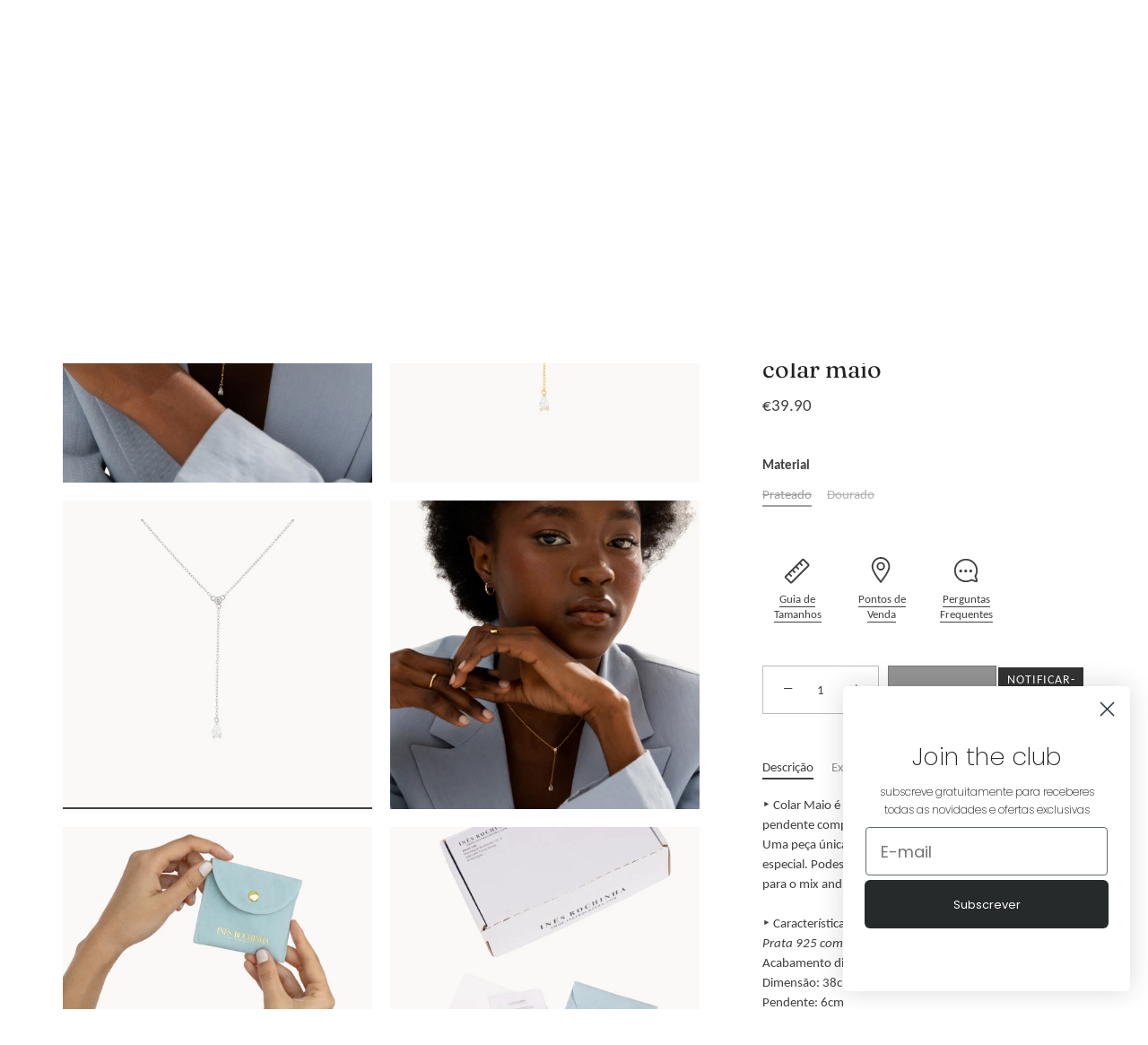

--- FILE ---
content_type: text/html; charset=utf-8
request_url: https://shop.inesrochinha.com/products/colar-maio
body_size: 46065
content:
<!doctype html>
<html class="no-js" lang="pt-PT">
<head><script id='em_product_variants' type='application/json'>
        [{"id":40093538451565,"title":"Prateado","option1":"Prateado","option2":null,"option3":null,"sku":"IR.CL299PCZ","requires_shipping":true,"taxable":true,"featured_image":{"id":30038992453741,"product_id":6815076745325,"position":2,"created_at":"2023-04-13T16:36:55+01:00","updated_at":"2025-08-18T12:35:57+01:00","alt":null,"width":2048,"height":2048,"src":"\/\/shop.inesrochinha.com\/cdn\/shop\/products\/ColarMaioPrateado.png?v=1755516957","variant_ids":[40093538451565]},"available":false,"name":"colar maio - Prateado","public_title":"Prateado","options":["Prateado"],"price":3990,"weight":40,"compare_at_price":null,"inventory_management":"shopify","barcode":null,"featured_media":{"alt":null,"id":22339529637997,"position":2,"preview_image":{"aspect_ratio":1.0,"height":2048,"width":2048,"src":"\/\/shop.inesrochinha.com\/cdn\/shop\/products\/ColarMaioPrateado.png?v=1755516957"}},"requires_selling_plan":false,"selling_plan_allocations":[]},{"id":40093538484333,"title":"Dourado","option1":"Dourado","option2":null,"option3":null,"sku":"IR.CL299DCZ","requires_shipping":true,"taxable":true,"featured_image":{"id":30038992420973,"product_id":6815076745325,"position":4,"created_at":"2023-04-13T16:36:55+01:00","updated_at":"2025-08-18T12:35:57+01:00","alt":null,"width":2048,"height":2048,"src":"\/\/shop.inesrochinha.com\/cdn\/shop\/products\/ColarMaioDourado.png?v=1755516957","variant_ids":[40093538484333]},"available":false,"name":"colar maio - Dourado","public_title":"Dourado","options":["Dourado"],"price":3990,"weight":40,"compare_at_price":null,"inventory_management":"shopify","barcode":null,"featured_media":{"alt":null,"id":22339529670765,"position":4,"preview_image":{"aspect_ratio":1.0,"height":2048,"width":2048,"src":"\/\/shop.inesrochinha.com\/cdn\/shop\/products\/ColarMaioDourado.png?v=1755516957"}},"requires_selling_plan":false,"selling_plan_allocations":[]}]
    </script>
    <script id='em_product_selected_or_first_available_variant' type='application/json'>
        {"id":40093538451565,"title":"Prateado","option1":"Prateado","option2":null,"option3":null,"sku":"IR.CL299PCZ","requires_shipping":true,"taxable":true,"featured_image":{"id":30038992453741,"product_id":6815076745325,"position":2,"created_at":"2023-04-13T16:36:55+01:00","updated_at":"2025-08-18T12:35:57+01:00","alt":null,"width":2048,"height":2048,"src":"\/\/shop.inesrochinha.com\/cdn\/shop\/products\/ColarMaioPrateado.png?v=1755516957","variant_ids":[40093538451565]},"available":false,"name":"colar maio - Prateado","public_title":"Prateado","options":["Prateado"],"price":3990,"weight":40,"compare_at_price":null,"inventory_management":"shopify","barcode":null,"featured_media":{"alt":null,"id":22339529637997,"position":2,"preview_image":{"aspect_ratio":1.0,"height":2048,"width":2048,"src":"\/\/shop.inesrochinha.com\/cdn\/shop\/products\/ColarMaioPrateado.png?v=1755516957"}},"requires_selling_plan":false,"selling_plan_allocations":[]}
    </script>
  <!-- Showcase 6.0.0 -->

  <meta charset="utf-8" />
<meta name="viewport" content="width=device-width,initial-scale=1.0" />
<meta http-equiv="X-UA-Compatible" content="IE=edge">

<link rel="preconnect" href="https://cdn.shopify.com" crossorigin>
<link rel="preconnect" href="https://fonts.shopify.com" crossorigin>
<link rel="preconnect" href="https://monorail-edge.shopifysvc.com"><link rel="preload" as="font" href="//shop.inesrochinha.com/cdn/fonts/carlito/carlito_n4.192ff08e503b790f0557588e6fc82a4c14828f22.woff2" type="font/woff2" crossorigin><link rel="preload" as="font" href="//shop.inesrochinha.com/cdn/fonts/figtree/figtree_n4.3c0838aba1701047e60be6a99a1b0a40ce9b8419.woff2" type="font/woff2" crossorigin><link rel="preload" as="font" href="//shop.inesrochinha.com/cdn/fonts/fraunces/fraunces_n4.8e6986daad4907c36a536fb8d55aaf5318c974ca.woff2" type="font/woff2" crossorigin><link rel="preload" as="font" href="//shop.inesrochinha.com/cdn/fonts/jost/jost_n4.d47a1b6347ce4a4c9f437608011273009d91f2b7.woff2" type="font/woff2" crossorigin><link rel="preload" href="//shop.inesrochinha.com/cdn/shop/t/25/assets/vendor.min.js?v=36987075639955835061680021605" as="script">
<link rel="preload" href="//shop.inesrochinha.com/cdn/shop/t/25/assets/theme.js?v=80692726413235377711680021605" as="script"><link rel="canonical" href="https://shop.inesrochinha.com/products/colar-maio" /><link rel="icon" href="//shop.inesrochinha.com/cdn/shop/files/Favicon_-_48x48_1.png?crop=center&height=48&v=1680954284&width=48" type="image/png"><meta name="description" content="‣ Colar Maio é um colar com uma malha fina e um pendente comprido, adornado com duas pedras sintéticas. Uma peça única e delicada, ideal para marcar uma ocasião especial. Podes combinar este modelo com outras peças para o mix and match perfeito. ‣ CaracterísticasPrata 925 com Pedras SintéticasAcabamento disponível em R">
<style>
    @font-face {
  font-family: Carlito;
  font-weight: 400;
  font-style: normal;
  font-display: swap;
  src: url("//shop.inesrochinha.com/cdn/fonts/carlito/carlito_n4.192ff08e503b790f0557588e6fc82a4c14828f22.woff2") format("woff2"),
       url("//shop.inesrochinha.com/cdn/fonts/carlito/carlito_n4.220f5ec3bc15b3c39981375bc5241c03ec993485.woff") format("woff");
}

    
    
    @font-face {
  font-family: Carlito;
  font-weight: 700;
  font-style: normal;
  font-display: swap;
  src: url("//shop.inesrochinha.com/cdn/fonts/carlito/carlito_n7.f7e53d7fb0ae83a0764af311c0b1f08b089c5577.woff2") format("woff2"),
       url("//shop.inesrochinha.com/cdn/fonts/carlito/carlito_n7.bc14b58122d463e07b271c24d736e4d93bdacaeb.woff") format("woff");
}

    @font-face {
  font-family: Carlito;
  font-weight: 400;
  font-style: italic;
  font-display: swap;
  src: url("//shop.inesrochinha.com/cdn/fonts/carlito/carlito_i4.320fa7dabb9b1f7a61e26fdb3150b5095dc88ff8.woff2") format("woff2"),
       url("//shop.inesrochinha.com/cdn/fonts/carlito/carlito_i4.fdfaf0d5380afff69fdeac9030975a65b8b1bed2.woff") format("woff");
}

    @font-face {
  font-family: Carlito;
  font-weight: 700;
  font-style: italic;
  font-display: swap;
  src: url("//shop.inesrochinha.com/cdn/fonts/carlito/carlito_i7.6d8d5d73a058a512c5bd0358ae5a50cc6aed24fd.woff2") format("woff2"),
       url("//shop.inesrochinha.com/cdn/fonts/carlito/carlito_i7.37080fe5855da65a3e2f36e953066fb71ad3ab32.woff") format("woff");
}

    @font-face {
  font-family: Fraunces;
  font-weight: 400;
  font-style: normal;
  font-display: swap;
  src: url("//shop.inesrochinha.com/cdn/fonts/fraunces/fraunces_n4.8e6986daad4907c36a536fb8d55aaf5318c974ca.woff2") format("woff2"),
       url("//shop.inesrochinha.com/cdn/fonts/fraunces/fraunces_n4.879060358fafcf2c4c4b6df76c608dc301ced93b.woff") format("woff");
}

    @font-face {
  font-family: Figtree;
  font-weight: 400;
  font-style: normal;
  font-display: swap;
  src: url("//shop.inesrochinha.com/cdn/fonts/figtree/figtree_n4.3c0838aba1701047e60be6a99a1b0a40ce9b8419.woff2") format("woff2"),
       url("//shop.inesrochinha.com/cdn/fonts/figtree/figtree_n4.c0575d1db21fc3821f17fd6617d3dee552312137.woff") format("woff");
}

    @font-face {
  font-family: Jost;
  font-weight: 400;
  font-style: normal;
  font-display: swap;
  src: url("//shop.inesrochinha.com/cdn/fonts/jost/jost_n4.d47a1b6347ce4a4c9f437608011273009d91f2b7.woff2") format("woff2"),
       url("//shop.inesrochinha.com/cdn/fonts/jost/jost_n4.791c46290e672b3f85c3d1c651ef2efa3819eadd.woff") format("woff");
}

  </style>

  <meta name="theme-color" content="#212121">

  <title>
    colar maio &ndash; INES ROCHINHA JEWELRY
  </title>

  <meta property="og:site_name" content="INES ROCHINHA JEWELRY">
<meta property="og:url" content="https://shop.inesrochinha.com/products/colar-maio">
<meta property="og:title" content="colar maio">
<meta property="og:type" content="product">
<meta property="og:description" content="‣ Colar Maio é um colar com uma malha fina e um pendente comprido, adornado com duas pedras sintéticas. Uma peça única e delicada, ideal para marcar uma ocasião especial. Podes combinar este modelo com outras peças para o mix and match perfeito. ‣ CaracterísticasPrata 925 com Pedras SintéticasAcabamento disponível em R"><meta property="og:image" content="http://shop.inesrochinha.com/cdn/shop/files/ColarMaioDourado_1200x1200.png?v=1755516957">
  <meta property="og:image:secure_url" content="https://shop.inesrochinha.com/cdn/shop/files/ColarMaioDourado_1200x1200.png?v=1755516957">
  <meta property="og:image:width" content="2048">
  <meta property="og:image:height" content="2048"><meta property="og:price:amount" content="39.90">
  <meta property="og:price:currency" content="EUR"><meta name="twitter:card" content="summary_large_image">
<meta name="twitter:title" content="colar maio">
<meta name="twitter:description" content="‣ Colar Maio é um colar com uma malha fina e um pendente comprido, adornado com duas pedras sintéticas. Uma peça única e delicada, ideal para marcar uma ocasião especial. Podes combinar este modelo com outras peças para o mix and match perfeito. ‣ CaracterísticasPrata 925 com Pedras SintéticasAcabamento disponível em R">


  <style data-shopify>
    :root {
      --viewport-height: 100vh;
      --viewport-height-first-section: 100vh;
      --nav-height: 0;
    }
  </style>

  <link href="//shop.inesrochinha.com/cdn/shop/t/25/assets/styles.css?v=121140110792819645501764971201" rel="stylesheet" type="text/css" media="all" />

  <script>window.performance && window.performance.mark && window.performance.mark('shopify.content_for_header.start');</script><meta id="shopify-digital-wallet" name="shopify-digital-wallet" content="/27566342253/digital_wallets/dialog">
<meta name="shopify-checkout-api-token" content="c39361ad50404c4329483a99b2edbf0f">
<meta id="in-context-paypal-metadata" data-shop-id="27566342253" data-venmo-supported="false" data-environment="production" data-locale="en_US" data-paypal-v4="true" data-currency="EUR">
<link rel="alternate" type="application/json+oembed" href="https://shop.inesrochinha.com/products/colar-maio.oembed">
<script async="async" src="/checkouts/internal/preloads.js?locale=pt-PT"></script>
<script id="shopify-features" type="application/json">{"accessToken":"c39361ad50404c4329483a99b2edbf0f","betas":["rich-media-storefront-analytics"],"domain":"shop.inesrochinha.com","predictiveSearch":true,"shopId":27566342253,"locale":"pt-pt"}</script>
<script>var Shopify = Shopify || {};
Shopify.shop = "byinesrochinha.myshopify.com";
Shopify.locale = "pt-PT";
Shopify.currency = {"active":"EUR","rate":"1.0"};
Shopify.country = "PT";
Shopify.theme = {"name":"Template_BYIR2.0","id":122999767149,"schema_name":"Showcase","schema_version":"6.0.0","theme_store_id":677,"role":"main"};
Shopify.theme.handle = "null";
Shopify.theme.style = {"id":null,"handle":null};
Shopify.cdnHost = "shop.inesrochinha.com/cdn";
Shopify.routes = Shopify.routes || {};
Shopify.routes.root = "/";</script>
<script type="module">!function(o){(o.Shopify=o.Shopify||{}).modules=!0}(window);</script>
<script>!function(o){function n(){var o=[];function n(){o.push(Array.prototype.slice.apply(arguments))}return n.q=o,n}var t=o.Shopify=o.Shopify||{};t.loadFeatures=n(),t.autoloadFeatures=n()}(window);</script>
<script id="shop-js-analytics" type="application/json">{"pageType":"product"}</script>
<script defer="defer" async type="module" src="//shop.inesrochinha.com/cdn/shopifycloud/shop-js/modules/v2/client.init-shop-cart-sync_CysSvCNW.pt-PT.esm.js"></script>
<script defer="defer" async type="module" src="//shop.inesrochinha.com/cdn/shopifycloud/shop-js/modules/v2/chunk.common_CMEBFfD0.esm.js"></script>
<script type="module">
  await import("//shop.inesrochinha.com/cdn/shopifycloud/shop-js/modules/v2/client.init-shop-cart-sync_CysSvCNW.pt-PT.esm.js");
await import("//shop.inesrochinha.com/cdn/shopifycloud/shop-js/modules/v2/chunk.common_CMEBFfD0.esm.js");

  window.Shopify.SignInWithShop?.initShopCartSync?.({"fedCMEnabled":true,"windoidEnabled":true});

</script>
<script>(function() {
  var isLoaded = false;
  function asyncLoad() {
    if (isLoaded) return;
    isLoaded = true;
    var urls = ["https:\/\/api.fastbundle.co\/scripts\/src.js?shop=byinesrochinha.myshopify.com"];
    for (var i = 0; i < urls.length; i++) {
      var s = document.createElement('script');
      s.type = 'text/javascript';
      s.async = true;
      s.src = urls[i];
      var x = document.getElementsByTagName('script')[0];
      x.parentNode.insertBefore(s, x);
    }
  };
  if(window.attachEvent) {
    window.attachEvent('onload', asyncLoad);
  } else {
    window.addEventListener('load', asyncLoad, false);
  }
})();</script>
<script id="__st">var __st={"a":27566342253,"offset":0,"reqid":"39bd2704-07de-4a78-b3a1-aa609f88df6c-1768467424","pageurl":"shop.inesrochinha.com\/products\/colar-maio","u":"9662d001feec","p":"product","rtyp":"product","rid":6815076745325};</script>
<script>window.ShopifyPaypalV4VisibilityTracking = true;</script>
<script id="captcha-bootstrap">!function(){'use strict';const t='contact',e='account',n='new_comment',o=[[t,t],['blogs',n],['comments',n],[t,'customer']],c=[[e,'customer_login'],[e,'guest_login'],[e,'recover_customer_password'],[e,'create_customer']],r=t=>t.map((([t,e])=>`form[action*='/${t}']:not([data-nocaptcha='true']) input[name='form_type'][value='${e}']`)).join(','),a=t=>()=>t?[...document.querySelectorAll(t)].map((t=>t.form)):[];function s(){const t=[...o],e=r(t);return a(e)}const i='password',u='form_key',d=['recaptcha-v3-token','g-recaptcha-response','h-captcha-response',i],f=()=>{try{return window.sessionStorage}catch{return}},m='__shopify_v',_=t=>t.elements[u];function p(t,e,n=!1){try{const o=window.sessionStorage,c=JSON.parse(o.getItem(e)),{data:r}=function(t){const{data:e,action:n}=t;return t[m]||n?{data:e,action:n}:{data:t,action:n}}(c);for(const[e,n]of Object.entries(r))t.elements[e]&&(t.elements[e].value=n);n&&o.removeItem(e)}catch(o){console.error('form repopulation failed',{error:o})}}const l='form_type',E='cptcha';function T(t){t.dataset[E]=!0}const w=window,h=w.document,L='Shopify',v='ce_forms',y='captcha';let A=!1;((t,e)=>{const n=(g='f06e6c50-85a8-45c8-87d0-21a2b65856fe',I='https://cdn.shopify.com/shopifycloud/storefront-forms-hcaptcha/ce_storefront_forms_captcha_hcaptcha.v1.5.2.iife.js',D={infoText:'Protegido por hCaptcha',privacyText:'Privacidade',termsText:'Termos'},(t,e,n)=>{const o=w[L][v],c=o.bindForm;if(c)return c(t,g,e,D).then(n);var r;o.q.push([[t,g,e,D],n]),r=I,A||(h.body.append(Object.assign(h.createElement('script'),{id:'captcha-provider',async:!0,src:r})),A=!0)});var g,I,D;w[L]=w[L]||{},w[L][v]=w[L][v]||{},w[L][v].q=[],w[L][y]=w[L][y]||{},w[L][y].protect=function(t,e){n(t,void 0,e),T(t)},Object.freeze(w[L][y]),function(t,e,n,w,h,L){const[v,y,A,g]=function(t,e,n){const i=e?o:[],u=t?c:[],d=[...i,...u],f=r(d),m=r(i),_=r(d.filter((([t,e])=>n.includes(e))));return[a(f),a(m),a(_),s()]}(w,h,L),I=t=>{const e=t.target;return e instanceof HTMLFormElement?e:e&&e.form},D=t=>v().includes(t);t.addEventListener('submit',(t=>{const e=I(t);if(!e)return;const n=D(e)&&!e.dataset.hcaptchaBound&&!e.dataset.recaptchaBound,o=_(e),c=g().includes(e)&&(!o||!o.value);(n||c)&&t.preventDefault(),c&&!n&&(function(t){try{if(!f())return;!function(t){const e=f();if(!e)return;const n=_(t);if(!n)return;const o=n.value;o&&e.removeItem(o)}(t);const e=Array.from(Array(32),(()=>Math.random().toString(36)[2])).join('');!function(t,e){_(t)||t.append(Object.assign(document.createElement('input'),{type:'hidden',name:u})),t.elements[u].value=e}(t,e),function(t,e){const n=f();if(!n)return;const o=[...t.querySelectorAll(`input[type='${i}']`)].map((({name:t})=>t)),c=[...d,...o],r={};for(const[a,s]of new FormData(t).entries())c.includes(a)||(r[a]=s);n.setItem(e,JSON.stringify({[m]:1,action:t.action,data:r}))}(t,e)}catch(e){console.error('failed to persist form',e)}}(e),e.submit())}));const S=(t,e)=>{t&&!t.dataset[E]&&(n(t,e.some((e=>e===t))),T(t))};for(const o of['focusin','change'])t.addEventListener(o,(t=>{const e=I(t);D(e)&&S(e,y())}));const B=e.get('form_key'),M=e.get(l),P=B&&M;t.addEventListener('DOMContentLoaded',(()=>{const t=y();if(P)for(const e of t)e.elements[l].value===M&&p(e,B);[...new Set([...A(),...v().filter((t=>'true'===t.dataset.shopifyCaptcha))])].forEach((e=>S(e,t)))}))}(h,new URLSearchParams(w.location.search),n,t,e,['guest_login'])})(!0,!0)}();</script>
<script integrity="sha256-4kQ18oKyAcykRKYeNunJcIwy7WH5gtpwJnB7kiuLZ1E=" data-source-attribution="shopify.loadfeatures" defer="defer" src="//shop.inesrochinha.com/cdn/shopifycloud/storefront/assets/storefront/load_feature-a0a9edcb.js" crossorigin="anonymous"></script>
<script data-source-attribution="shopify.dynamic_checkout.dynamic.init">var Shopify=Shopify||{};Shopify.PaymentButton=Shopify.PaymentButton||{isStorefrontPortableWallets:!0,init:function(){window.Shopify.PaymentButton.init=function(){};var t=document.createElement("script");t.src="https://shop.inesrochinha.com/cdn/shopifycloud/portable-wallets/latest/portable-wallets.pt-pt.js",t.type="module",document.head.appendChild(t)}};
</script>
<script data-source-attribution="shopify.dynamic_checkout.buyer_consent">
  function portableWalletsHideBuyerConsent(e){var t=document.getElementById("shopify-buyer-consent"),n=document.getElementById("shopify-subscription-policy-button");t&&n&&(t.classList.add("hidden"),t.setAttribute("aria-hidden","true"),n.removeEventListener("click",e))}function portableWalletsShowBuyerConsent(e){var t=document.getElementById("shopify-buyer-consent"),n=document.getElementById("shopify-subscription-policy-button");t&&n&&(t.classList.remove("hidden"),t.removeAttribute("aria-hidden"),n.addEventListener("click",e))}window.Shopify?.PaymentButton&&(window.Shopify.PaymentButton.hideBuyerConsent=portableWalletsHideBuyerConsent,window.Shopify.PaymentButton.showBuyerConsent=portableWalletsShowBuyerConsent);
</script>
<script data-source-attribution="shopify.dynamic_checkout.cart.bootstrap">document.addEventListener("DOMContentLoaded",(function(){function t(){return document.querySelector("shopify-accelerated-checkout-cart, shopify-accelerated-checkout")}if(t())Shopify.PaymentButton.init();else{new MutationObserver((function(e,n){t()&&(Shopify.PaymentButton.init(),n.disconnect())})).observe(document.body,{childList:!0,subtree:!0})}}));
</script>
<link id="shopify-accelerated-checkout-styles" rel="stylesheet" media="screen" href="https://shop.inesrochinha.com/cdn/shopifycloud/portable-wallets/latest/accelerated-checkout-backwards-compat.css" crossorigin="anonymous">
<style id="shopify-accelerated-checkout-cart">
        #shopify-buyer-consent {
  margin-top: 1em;
  display: inline-block;
  width: 100%;
}

#shopify-buyer-consent.hidden {
  display: none;
}

#shopify-subscription-policy-button {
  background: none;
  border: none;
  padding: 0;
  text-decoration: underline;
  font-size: inherit;
  cursor: pointer;
}

#shopify-subscription-policy-button::before {
  box-shadow: none;
}

      </style>

<script>window.performance && window.performance.mark && window.performance.mark('shopify.content_for_header.end');</script>

  <script>
    document.documentElement.className = document.documentElement.className.replace('no-js', 'js');
    window.theme = window.theme || {};
    
      theme.money_format_with_code_preference = "€{{amount}}";
    
    theme.money_format = "€{{amount}}";
    theme.money_container = '.theme-money';
    theme.strings = {
      previous: "Anterior",
      next: "Próxima",
      close: "Perto",
      addressError: "Não é possível localizar o endereço",
      addressNoResults: "Nenhum resultado para este endereço",
      addressQueryLimit: "Você excedeu a cota de uso da API do Google. Considere a atualização para um \u003ca href=\"https:\/\/developers.google.com\/maps\/premium\/usage-limits\"\u003ePlano Premium\u003c\/a\u003e.",
      authError: "Houve um problema autenticação de sua conta do Google Maps.",
      back: "Anterior",
      cartConfirmation: "Por favor, concorda com os termos e condições antes de continuar.",
      loadMore: "Mais",
      infiniteScrollNoMore: "Sem mais resultados",
      priceNonExistent: "Indisponível",
      buttonDefault: "Adicionar ao carrinho",
      buttonPreorder: "Reservar",
      buttonNoStock: "Esgotado",
      buttonNoVariant: "Indisponível",
      variantNoStock: "Esgotado",
      unitPriceSeparator: " \/ ",
      colorBoxPrevious: "Anterior",
      colorBoxNext: "Próximo",
      colorBoxClose: "Perto",
      navigateHome: "Casa",
      productAddingToCart: "Adicionando",
      productAddedToCart: "Adicionado",
      popupWasAdded: "foi adicionado ao carrinho",
      popupCheckout: "Finalizar pedido",
      popupContinueShopping: "Continuar",
      onlyXLeft: "[[ quantity ]] em estoque",
      priceSoldOut: "Esgotado",
      inventoryLowStock: "Stock limitado",
      inventoryInStock: "Em stock",
      loading: "Calculando...",
      viewCart: "Ir ao carrinho",
      page: "Página {{ page }}",
      imageSlider: "Imagens",
      clearAll: "Limpar tudo"
    };
    theme.routes = {
      root_url: '/',
      cart_url: '/cart',
      cart_add_url: '/cart/add',
      checkout: '/checkout'
    };
    theme.settings = {
      animationEnabledDesktop: false,
      animationEnabledMobile: false
    };

    theme.checkViewportFillers = function(){
      var toggleState = false;
      var elPageContent = document.getElementById('page-content');
      if(elPageContent) {
        var elOverlapSection = elPageContent.querySelector('.header-overlap-section');
        if (elOverlapSection) {
          var padding = parseInt(getComputedStyle(elPageContent).getPropertyValue('padding-top'));
          toggleState = ((Math.round(elOverlapSection.offsetTop) - padding) === 0);
        }
      }
      if(toggleState) {
        document.getElementsByTagName('body')[0].classList.add('header-section-overlap');
      } else {
        document.getElementsByTagName('body')[0].classList.remove('header-section-overlap');
      }
    };

    theme.assessAltLogo = function(){
      var elsOverlappers = document.querySelectorAll('.needs-alt-logo');
      var useAltLogo = false;
      if(elsOverlappers.length) {
        var elSiteControl = document.querySelector('#site-control');
        var elSiteControlInner = document.querySelector('#site-control .site-control__inner');
        var headerMid = elSiteControlInner.offsetTop + elSiteControl.offsetTop + elSiteControlInner.offsetHeight / 2;
        Array.prototype.forEach.call(elsOverlappers, function(el, i){
          var thisTop = el.getBoundingClientRect().top;
          var thisBottom = thisTop + el.offsetHeight;
          if(headerMid > thisTop && headerMid < thisBottom) {
            useAltLogo = true;
            return false;
          }
        });
      }
      if(useAltLogo) {
        document.getElementsByTagName('body')[0].classList.add('use-alt-logo');
      } else {
        document.getElementsByTagName('body')[0].classList.remove('use-alt-logo');
      }
    };
  </script>
<!-- BEGIN app block: shopify://apps/fbp-fast-bundle/blocks/fast_bundle/9e87fbe2-9041-4c23-acf5-322413994cef -->
  <!-- BEGIN app snippet: fast_bundle -->




<script>
    if (Math.random() < 0.05) {
      window.FastBundleRenderTimestamp = Date.now();
    }
    const newBaseUrl = 'https://sdk.fastbundle.co'
    const apiURL = 'https://api.fastbundle.co'
    const rbrAppUrl = `${newBaseUrl}/{version}/main.min.js`
    const rbrVendorUrl = `${newBaseUrl}/{version}/vendor.js`
    const rbrCartUrl = `${apiURL}/scripts/cart.js`
    const rbrStyleUrl = `${newBaseUrl}/{version}/main.min.css`

    const legacyRbrAppUrl = `${apiURL}/react-src/static/js/main.min.js`
    const legacyRbrStyleUrl = `${apiURL}/react-src/static/css/main.min.css`

    const previousScriptLoaded = Boolean(document.querySelectorAll(`script[src*="${newBaseUrl}"]`).length)
    const previousLegacyScriptLoaded = Boolean(document.querySelectorAll(`script[src*="${legacyRbrAppUrl}"]`).length)

    if (!(previousScriptLoaded || previousLegacyScriptLoaded)) {
        const FastBundleConf = {"enable_bap_modal":false,"frontend_version":"1.22.01","storefront_record_submitted":true,"use_shopify_prices":false,"currencies":[{"id":1504322616,"code":"EUR","conversion_fee":1.0,"roundup_number":0.95,"rounding_enabled":true}],"is_active":true,"override_product_page_forms":false,"allow_funnel":false,"translations":[{"id":2025547,"key":"add","value":"Adicionar","locale_code":"pt-PT","model":"shop","object_id":83926},{"id":2025548,"key":"add_all_products_to_cart","value":"Adicionar Tudo","locale_code":"pt-PT","model":"shop","object_id":83926},{"id":2025549,"key":"add_bundle","value":"Adicionar Oferta","locale_code":"pt-PT","model":"shop","object_id":83926},{"id":2025552,"key":"added","value":"Adicionado","locale_code":"pt-PT","model":"shop","object_id":83926},{"id":2025553,"key":"added_","value":"Adicionado","locale_code":"pt-PT","model":"shop","object_id":83926},{"id":2025554,"key":"added_items","value":"Artigos Adicionados","locale_code":"pt-PT","model":"shop","object_id":83926},{"id":2025555,"key":"added_product_issue","value":"There's an issue with the added products","locale_code":"pt-PT","model":"shop","object_id":83926},{"id":2025556,"key":"added_to_product_list","value":"Added to the product list","locale_code":"pt-PT","model":"shop","object_id":83926},{"id":2025550,"key":"add_items","value":"Por favor seleccione","locale_code":"pt-PT","model":"shop","object_id":83926},{"id":2025551,"key":"add_to_cart","value":"Adicionar ao carrinho","locale_code":"pt-PT","model":"shop","object_id":83926},{"id":2025674,"key":"all_included_products_are_sold_out","value":"All included products are sold out","locale_code":"pt-PT","model":"shop","object_id":83926},{"id":2025557,"key":"apply_discount","value":"Discount will be applied at checkout","locale_code":"pt-PT","model":"shop","object_id":83926},{"id":2025561,"key":"badge_price_description","value":"Save {discount}!","locale_code":"pt-PT","model":"shop","object_id":83926},{"id":3792550,"key":"badge_price_free_gift_description","value":"Free Gift","locale_code":"pt-PT","model":"shop","object_id":83926},{"id":3792549,"key":"bap_disabled","value":"Complete the bundle","locale_code":"pt-PT","model":"shop","object_id":83926},{"id":2025559,"key":"bap_modal_sub_title_without_variant","value":"Review the below boxes and click on the button to fix the cart.","locale_code":"pt-PT","model":"shop","object_id":83926},{"id":2025558,"key":"bap_modal_sub_title_with_variant","value":"Review the below boxes, select the proper variant for each included products and click on the button to fix the cart.","locale_code":"pt-PT","model":"shop","object_id":83926},{"id":2025560,"key":"bap_modal_title","value":"{product_name} is a bundle product that includes {num_of_products} products. This product will be replaced by its included products.","locale_code":"pt-PT","model":"shop","object_id":83926},{"id":2025562,"key":"builder_added_count","value":"{num_added} / {num_must_add} added","locale_code":"pt-PT","model":"shop","object_id":83926},{"id":2025563,"key":"builder_count_error","value":"You must add {quantity} other items from the above collections.","locale_code":"pt-PT","model":"shop","object_id":83926},{"id":2025564,"key":"bundle_not_available","value":"The bundle is not available anymore","locale_code":"pt-PT","model":"shop","object_id":83926},{"id":2025565,"key":"bundle_title","value":"Ofertas","locale_code":"pt-PT","model":"shop","object_id":83926},{"id":2025566,"key":"buy","value":"Buy","locale_code":"pt-PT","model":"shop","object_id":83926},{"id":2025567,"key":"buy_all","value":"Buy all","locale_code":"pt-PT","model":"shop","object_id":83926},{"id":2025568,"key":"buy_from_collections","value":"Buy from these collections","locale_code":"pt-PT","model":"shop","object_id":83926},{"id":2025569,"key":"buy_item","value":"Buy {quantity} items","locale_code":"pt-PT","model":"shop","object_id":83926},{"id":2025570,"key":"bxgy_btn_title","value":"Add to cart","locale_code":"pt-PT","model":"shop","object_id":83926},{"id":2025571,"key":"cancel","value":"Cancel","locale_code":"pt-PT","model":"shop","object_id":83926},{"id":2025572,"key":"choose_items_to_buy","value":"Choose items to buy together.","locale_code":"pt-PT","model":"shop","object_id":83926},{"id":2025573,"key":"collection","value":"collection","locale_code":"pt-PT","model":"shop","object_id":83926},{"id":2025574,"key":"collection_btn_title","value":"Add selected to cart","locale_code":"pt-PT","model":"shop","object_id":83926},{"id":2025575,"key":"collection_item","value":"Add {quantity} items from {collection}","locale_code":"pt-PT","model":"shop","object_id":83926},{"id":2025576,"key":"color","value":"Color","locale_code":"pt-PT","model":"shop","object_id":83926},{"id":2025577,"key":"copied","value":"Copied!","locale_code":"pt-PT","model":"shop","object_id":83926},{"id":2025578,"key":"copy_code","value":"Copy code","locale_code":"pt-PT","model":"shop","object_id":83926},{"id":2025579,"key":"currently_soldout","value":"This product is currently sold out","locale_code":"pt-PT","model":"shop","object_id":83926},{"id":2025580,"key":"days","value":"Days","locale_code":"pt-PT","model":"shop","object_id":83926},{"id":2025581,"key":"delete_bap_product","value":"here","locale_code":"pt-PT","model":"shop","object_id":83926},{"id":2025582,"key":"discount_applied","value":"{discount} discount applied","locale_code":"pt-PT","model":"shop","object_id":83926},{"id":2025583,"key":"discount_card_desc","value":"Enter the discount code below if it isn't included at checkout.","locale_code":"pt-PT","model":"shop","object_id":83926},{"id":2025584,"key":"discount_card_discount","value":"Discount code:","locale_code":"pt-PT","model":"shop","object_id":83926},{"id":2025585,"key":"discount_is_applied","value":"discount is applied on the selected products.","locale_code":"pt-PT","model":"shop","object_id":83926},{"id":3792551,"key":"discount_off","value":"{discount} OFF","locale_code":"pt-PT","model":"shop","object_id":83926},{"id":2025586,"key":"dropdown","value":"dropdown","locale_code":"pt-PT","model":"shop","object_id":83926},{"id":2025587,"key":"error_loading_bundles","value":"There is a problem loading bundles, please try again in a bit!","locale_code":"pt-PT","model":"shop","object_id":83926},{"id":2025588,"key":"fix_cart","value":"Fix your Cart","locale_code":"pt-PT","model":"shop","object_id":83926},{"id":2025589,"key":"free","value":"Oferta","locale_code":"pt-PT","model":"shop","object_id":83926},{"id":2025590,"key":"free_gift","value":"Oferta","locale_code":"pt-PT","model":"shop","object_id":83926},{"id":2025591,"key":"free_gift_applied","value":"Oferta aplicada","locale_code":"pt-PT","model":"shop","object_id":83926},{"id":3792553,"key":"free_gift_badge","value":"Free Gift","locale_code":"pt-PT","model":"shop","object_id":83926},{"id":3792552,"key":"free_gift_label","value":"Free Gift","locale_code":"pt-PT","model":"shop","object_id":83926},{"id":2025592,"key":"free_shipping","value":"Oferta envio","locale_code":"pt-PT","model":"shop","object_id":83926},{"id":2025593,"key":"funnel_alert","value":"This item is already in your cart.","locale_code":"pt-PT","model":"shop","object_id":83926},{"id":2025594,"key":"funnel_button_description","value":"Buy this bundle | Save {discount}","locale_code":"pt-PT","model":"shop","object_id":83926},{"id":2025595,"key":"funnel_discount_description","value":"save {discount}","locale_code":"pt-PT","model":"shop","object_id":83926},{"id":2025596,"key":"funnel_popup_title","value":"Complete your cart with this bundle and save","locale_code":"pt-PT","model":"shop","object_id":83926},{"id":2025597,"key":"get_free_gift","value":"oferta ","locale_code":"pt-PT","model":"shop","object_id":83926},{"id":2025598,"key":"get_off_collections","value":"Get {discount}% Off on these collections","locale_code":"pt-PT","model":"shop","object_id":83926},{"id":3792554,"key":"get_one_free","value":"Get One Free","locale_code":"pt-PT","model":"shop","object_id":83926},{"id":2025599,"key":"go_to_bundle_builder","value":"Go to Bundle builder","locale_code":"pt-PT","model":"shop","object_id":83926},{"id":2025600,"key":"go_to_offer_page","value":"Go to Offer Page","locale_code":"pt-PT","model":"shop","object_id":83926},{"id":2025601,"key":"have_not_selected","value":"You have not selected any items yet","locale_code":"pt-PT","model":"shop","object_id":83926},{"id":2025602,"key":"have_selected","value":"You have selected {quantity} items","locale_code":"pt-PT","model":"shop","object_id":83926},{"id":2025603,"key":"hide","value":"Hide","locale_code":"pt-PT","model":"shop","object_id":83926},{"id":2025604,"key":"hours","value":"Hours","locale_code":"pt-PT","model":"shop","object_id":83926},{"id":3792555,"key":"includes","value":"Includes","locale_code":"pt-PT","model":"shop","object_id":83926},{"id":2025605,"key":"includes_free_shipping","value":"Includes free shipping","locale_code":"pt-PT","model":"shop","object_id":83926},{"id":2025606,"key":"item","value":"item","locale_code":"pt-PT","model":"shop","object_id":83926},{"id":2025607,"key":"items","value":"items","locale_code":"pt-PT","model":"shop","object_id":83926},{"id":2025608,"key":"items_not_found","value":"No matching items found","locale_code":"pt-PT","model":"shop","object_id":83926},{"id":2025609,"key":"items_selected","value":"items selected","locale_code":"pt-PT","model":"shop","object_id":83926},{"id":2025675,"key":"main_sold_out","value":"The main product is sold out.","locale_code":"pt-PT","model":"shop","object_id":83926},{"id":2025610,"key":"material","value":"Material","locale_code":"pt-PT","model":"shop","object_id":83926},{"id":2025611,"key":"min","value":"Min","locale_code":"pt-PT","model":"shop","object_id":83926},{"id":2025612,"key":"mix_btn_title","value":"Adicionar ao carrinho","locale_code":"pt-PT","model":"shop","object_id":83926},{"id":2025613,"key":"multiple_items_funnel_alert","value":"Alguns dos itens já estão no carrinho","locale_code":"pt-PT","model":"shop","object_id":83926},{"id":2025614,"key":"no","value":"No","locale_code":"pt-PT","model":"shop","object_id":83926},{"id":2025615,"key":"no_item","value":"No items added!","locale_code":"pt-PT","model":"shop","object_id":83926},{"id":2025616,"key":"no_item_selected","value":"No items selected!","locale_code":"pt-PT","model":"shop","object_id":83926},{"id":2025617,"key":"not_enough","value":"insufficient inventory","locale_code":"pt-PT","model":"shop","object_id":83926},{"id":2025618,"key":"not_selected_any","value":"not selected any items yet.","locale_code":"pt-PT","model":"shop","object_id":83926},{"id":3792556,"key":"of","value":"of","locale_code":"pt-PT","model":"shop","object_id":83926},{"id":2025619,"key":"off","value":"OFF","locale_code":"pt-PT","model":"shop","object_id":83926},{"id":2025620,"key":"offer_ends","value":"This offer ends in","locale_code":"pt-PT","model":"shop","object_id":83926},{"id":2025621,"key":"one_time_purchase","value":"One time purchase","locale_code":"pt-PT","model":"shop","object_id":83926},{"id":2025622,"key":"option","value":"option","locale_code":"pt-PT","model":"shop","object_id":83926},{"id":2025623,"key":"out_of","value":"out of","locale_code":"pt-PT","model":"shop","object_id":83926},{"id":2025624,"key":"per_one","value":"per one","locale_code":"pt-PT","model":"shop","object_id":83926},{"id":2025625,"key":"Please_add_product_from_collections","value":"Please add product from the list","locale_code":"pt-PT","model":"shop","object_id":83926},{"id":2025626,"key":"powered_by","value":"Powered by","locale_code":"pt-PT","model":"shop","object_id":83926},{"id":2025627,"key":"price_description","value":"Adicionar oferta ao carrinho | Poupa {discount}","locale_code":"pt-PT","model":"shop","object_id":83926},{"id":2025628,"key":"price_description_setPrice","value":"Add to cart for {final_price}","locale_code":"pt-PT","model":"shop","object_id":83926},{"id":2025629,"key":"proceed_without_addons","value":"Proceed without add-ons","locale_code":"pt-PT","model":"shop","object_id":83926},{"id":3792557,"key":"proceed_without_extras","value":"Proceed without extras","locale_code":"pt-PT","model":"shop","object_id":83926},{"id":2025630,"key":"product","value":"product","locale_code":"pt-PT","model":"shop","object_id":83926},{"id":3792558,"key":"product_added","value":"{number} added","locale_code":"pt-PT","model":"shop","object_id":83926},{"id":3792559,"key":"product_added_with_more","value":"{number} added. Add more!","locale_code":"pt-PT","model":"shop","object_id":83926},{"id":2025631,"key":"products","value":"products","locale_code":"pt-PT","model":"shop","object_id":83926},{"id":2025632,"key":"quantity","value":"Quantity","locale_code":"pt-PT","model":"shop","object_id":83926},{"id":2025633,"key":"remove_from_cart","value":"Remove from Cart","locale_code":"pt-PT","model":"shop","object_id":83926},{"id":2025634,"key":"required_tooltip","value":"This product is required and can not be deselected","locale_code":"pt-PT","model":"shop","object_id":83926},{"id":2025635,"key":"save","value":"Save","locale_code":"pt-PT","model":"shop","object_id":83926},{"id":2025636,"key":"save_more","value":"Add {range} to save more","locale_code":"pt-PT","model":"shop","object_id":83926},{"id":2025637,"key":"search_product","value":"Search product","locale_code":"pt-PT","model":"shop","object_id":83926},{"id":2025638,"key":"sec","value":"Sec","locale_code":"pt-PT","model":"shop","object_id":83926},{"id":2025639,"key":"see_all","value":"See all","locale_code":"pt-PT","model":"shop","object_id":83926},{"id":2025640,"key":"see_less","value":"See Less","locale_code":"pt-PT","model":"shop","object_id":83926},{"id":2025641,"key":"see_more_details","value":"See More Details","locale_code":"pt-PT","model":"shop","object_id":83926},{"id":2025642,"key":"select_all","value":"All products","locale_code":"pt-PT","model":"shop","object_id":83926},{"id":2025643,"key":"select_all_variants","value":"Please select all variants","locale_code":"pt-PT","model":"shop","object_id":83926},{"id":2025644,"key":"select_all_variants_correctly","value":"Please select all variants correctly","locale_code":"pt-PT","model":"shop","object_id":83926},{"id":2025645,"key":"select_at_least","value":"You must select at least {minQty} items","locale_code":"pt-PT","model":"shop","object_id":83926},{"id":2025646,"key":"select_at_least_min_qty","value":"Select at least {min_qty} items to apply the discount.","locale_code":"pt-PT","model":"shop","object_id":83926},{"id":2025653,"key":"selected","value":"selected","locale_code":"pt-PT","model":"shop","object_id":83926},{"id":2025654,"key":"selected_products","value":"Produtos seleccionados","locale_code":"pt-PT","model":"shop","object_id":83926},{"id":2025647,"key":"select_selling_plan","value":"Select a selling plan","locale_code":"pt-PT","model":"shop","object_id":83926},{"id":2025648,"key":"select_variant","value":"Seleccionar variante","locale_code":"pt-PT","model":"shop","object_id":83926},{"id":2025649,"key":"select_variant_minimal","value":"Tamanho / Cor / Tipo","locale_code":"pt-PT","model":"shop","object_id":83926},{"id":2025650,"key":"select_variants","value":"Seleccionar variante","locale_code":"pt-PT","model":"shop","object_id":83926},{"id":2025651,"key":"select_variants_for","value":"Seleccionar variante para {product}","locale_code":"pt-PT","model":"shop","object_id":83926},{"id":2025652,"key":"select_variants_to_show_subscription","value":"You have not selected the variants\nor there are no subscription plans with the selected variants.","locale_code":"pt-PT","model":"shop","object_id":83926},{"id":2025655,"key":"shipping_cost","value":"Custo de envio","locale_code":"pt-PT","model":"shop","object_id":83926},{"id":2025656,"key":"show","value":"Ver","locale_code":"pt-PT","model":"shop","object_id":83926},{"id":2025657,"key":"size","value":"Tamanho","locale_code":"pt-PT","model":"shop","object_id":83926},{"id":2025658,"key":"sold_out","value":"Esgotado","locale_code":"pt-PT","model":"shop","object_id":83926},{"id":2025659,"key":"style","value":"Formato","locale_code":"pt-PT","model":"shop","object_id":83926},{"id":2025660,"key":"tap_to_check","value":"Clica para ver","locale_code":"pt-PT","model":"shop","object_id":83926},{"id":2025673,"key":"the_product_is_sold_out","value":"O produto está fora de stock.","locale_code":"pt-PT","model":"shop","object_id":83926},{"id":2025661,"key":"this_item","value":"Artigo","locale_code":"pt-PT","model":"shop","object_id":83926},{"id":2025662,"key":"total","value":"Total","locale_code":"pt-PT","model":"shop","object_id":83926},{"id":2025663,"key":"variant","value":"Variantes","locale_code":"pt-PT","model":"shop","object_id":83926},{"id":2025664,"key":"variants","value":"Variantes","locale_code":"pt-PT","model":"shop","object_id":83926},{"id":2025665,"key":"view_offer_details","value":"ver todas as ofertas","locale_code":"pt-PT","model":"shop","object_id":83926},{"id":2025666,"key":"view_products_and_select_variants","value":"Ver todos os produtos e variantes","locale_code":"pt-PT","model":"shop","object_id":83926},{"id":2025667,"key":"volume_btn_title","value":"Adicionar {quantity} | Poupe {discount}","locale_code":"pt-PT","model":"shop","object_id":83926},{"id":2025668,"key":"x_bundle_discount","value":"combinar artigos","locale_code":"pt-PT","model":"shop","object_id":83926},{"id":2025669,"key":"y_bundle_discount","value":"Get {discount} on these lists","locale_code":"pt-PT","model":"shop","object_id":83926},{"id":2025671,"key":"you_have","value":"Tens","locale_code":"pt-PT","model":"shop","object_id":83926},{"id":2025672,"key":"you_must_select_variant","value":"Seleccione uma opção de oferta","locale_code":"pt-PT","model":"shop","object_id":83926},{"id":2025670,"key":"zero_discount_btn_title","value":"Adicionar ao carrinho","locale_code":"pt-PT","model":"shop","object_id":83926}],"pid":"","bap_ids":[10020130849110,10020073439574],"active_bundles_count":8,"use_color_swatch":false,"use_shop_price":false,"dropdown_color_swatch":true,"option_config":null,"enable_subscriptions":false,"has_fbt_bundle":false,"use_shopify_function_discount":true,"use_bundle_builder_modal":true,"use_cart_hidden_attributes":true,"bap_override_fetch":true,"invalid_bap_override_fetch":true,"volume_discount_add_on_override_fetch":true,"pmm_new_design":true,"merged_mix_and_match":false,"change_vd_product_picture":true,"buy_it_now":true,"rgn":414567,"baps":{"10020130849110":{"bundle_id":447016,"variant_id":52029267280214,"handle":"coffret-pulseira-story","type":"multi","use_cart_transform":false},"10020073439574":{"bundle_id":446976,"variant_id":52029113106774,"handle":"mix-match-1","type":"multi","use_cart_transform":false}},"has_multilingual_permission":true,"use_vd_templating":true,"use_payload_variant_id_in_fetch_override":false,"use_compare_at_price":false,"storefront_access_token":"abfdd103c2018f64bcaed896fae21586","serverless_vd_display":false,"serverless_vd_discount":false,"products_with_add_on":{"9349432607062":true,"9349756617046":true,"9349806555478":true,"9353581986134":true,"9353585688918":true,"9353591783766":true},"collections_with_add_on":{},"has_required_plan":true,"bundleBox":{"id":94053,"bundle_page_enabled":true,"bundle_page_style":null,"currency":"EUR","currency_format":"€%s","percentage_format":"%s%","show_sold_out":true,"track_inventory":true,"shop_page_external_script":"","page_external_script":"","shop_page_style":null,"shop_page_title":null,"shop_page_description":null,"app_version":"v2","show_logo":false,"show_info":false,"money_format":"amount","tax_factor":1.0,"primary_locale":"pt-PT","discount_code_prefix":"BUNDLE","is_active":true,"created":"2024-12-06T12:13:11.274550Z","updated":"2025-12-05T18:18:55.421342Z","title":"Don't miss this offer","style":null,"inject_selector":null,"mix_inject_selector":null,"fbt_inject_selector":null,"volume_inject_selector":null,"volume_variant_selector":null,"button_title":"Buy this bundle","bogo_button_title":"Buy {quantity} items","price_description":"Add bundle to cart | Save {discount}","version":"v2.3","bogo_version":"v1","nth_child":1,"redirect_to_cart":true,"column_numbers":3,"color":null,"btn_font_color":"white","add_to_cart_selector":null,"cart_info_version":"v2","button_position":"bottom","bundle_page_shape":"row","add_bundle_action":"cart-page","requested_bundle_action":null,"request_action_text":null,"cart_drawer_function":"","cart_drawer_function_svelte":"","theme_template":"light","external_script":"","pre_add_script":"","shop_external_script":"","shop_style":"","bap_inject_selector":"","bap_none_selector":"","bap_form_script":"","bap_button_selector":"","bap_style_object":{"fbt":{"box":{"error":{"fill":"#D72C0D","color":"#D72C0D","fontSize":14,"fontFamily":"inherit","borderColor":"#E0B5B2","borderRadius":8,"backgroundColor":"#FFF4FA"},"title":{"color":"#191919","fontSize":22,"fontFamily":"inherit","fontWeight":600},"selected":{"borderColor":"#ACACAC","borderWidth":1,"borderRadius":12,"separator_line_style":{"backgroundColor":"rgba(172, 172, 172, 0.2)"}},"poweredBy":{"color":"#191919","fontSize":14,"fontFamily":"inherit","fontWeight":400},"fastBundle":{"color":"#ACACAC","fontSize":14,"fontFamily":"inherit","fontWeight":400},"description":{"color":"#191919","fontSize":18,"fontFamily":"inherit","fontWeight":500},"notSelected":{"borderColor":"rgba(203, 203, 203, 0.4)","borderWidth":1,"borderRadius":12,"separator_line_style":{"backgroundColor":"rgba(203, 203, 203, 0.2)"}},"sellingPlan":{"color":"#ACACAC","fontSize":18,"fontFamily":"inherit","fontWeight":400,"borderColor":"#ACACAC","borderRadius":8,"backgroundColor":"transparent"}},"button":{"button_position":{"position":"bottom"}},"innerBox":{"border":{"borderColor":"rgba(203, 203, 203, 0.4)","borderRadius":8},"background":{"backgroundColor":"rgba(255, 255, 255, 0.4)"}},"discount_label":{"background":{"backgroundColor":"#262626"},"text_style":{"color":"#FFFFFF"}},"product_detail":{"price_style":{"color":"#191919","fontSize":16,"fontFamily":"inherit"},"title_style":{"color":"#191919","fontSize":16,"fontFamily":"inherit"},"image_border":{"borderColor":"rgba(203, 203, 203, 0.4)","borderRadius":6},"checkbox_style":{"checked_color":"#ACACAC"},"subtitle_style":{"color":"#191919","fontSize":14,"fontFamily":"inherit"},"separator_line_style":{"backgroundColor":"rgba(203, 203, 203, 0.2)"},"variant_selector_style":{"color":"#000000","borderColor":"#DFDFDF","borderRadius":6,"backgroundColor":"#fafafa"}},"discount_options":{"applied":{"color":"#13A165","backgroundColor":"#E0FAEF"},"unApplied":{"color":"#5E5E5E","backgroundColor":"#F1F1F1"}},"title_and_description":{"description_style":{"color":"rgba(25, 25, 25, 0.7)","fontSize":16,"fontFamily":"inherit","fontWeight":400}}},"bogo":{"box":{"error":{"fill":"#D72C0D","color":"#D72C0D","fontSize":14,"fontFamily":"inherit","borderColor":"#E0B5B2","borderRadius":8,"backgroundColor":"#FFF4FA"},"title":{"color":"#191919","fontSize":22,"fontFamily":"inherit","fontWeight":600},"selected":{"borderColor":"#ACACAC","borderWidth":1,"borderRadius":12,"separator_line_style":{"backgroundColor":"rgba(172, 172, 172, 0.2)"}},"poweredBy":{"color":"#191919","fontSize":14,"fontFamily":"inherit","fontWeight":400},"fastBundle":{"color":"#ACACAC","fontSize":14,"fontFamily":"inherit","fontWeight":400},"description":{"color":"#191919","fontSize":18,"fontFamily":"inherit","fontWeight":500},"notSelected":{"borderColor":"rgba(203, 203, 203, 0.4)","borderWidth":1,"borderRadius":12,"separator_line_style":{"backgroundColor":"rgba(203, 203, 203, 0.2)"}},"sellingPlan":{"color":"#ACACAC","fontSize":18,"fontFamily":"inherit","fontWeight":400,"borderColor":"#ACACAC","borderRadius":8,"backgroundColor":"transparent"}},"button":{"button_position":{"position":"bottom"}},"innerBox":{"border":{"borderColor":"rgba(203, 203, 203, 0.4)","borderRadius":8},"background":{"backgroundColor":"rgba(255, 255, 255, 0.4)"}},"discount_label":{"background":{"backgroundColor":"#262626"},"text_style":{"color":"#FFFFFF"}},"product_detail":{"price_style":{"color":"#191919","fontSize":16,"fontFamily":"inherit"},"title_style":{"color":"#191919","fontSize":16,"fontFamily":"inherit"},"image_border":{"borderColor":"rgba(203, 203, 203, 0.4)","borderRadius":6},"checkbox_style":{"checked_color":"#ACACAC"},"subtitle_style":{"color":"#191919","fontSize":14,"fontFamily":"inherit"},"separator_line_style":{"backgroundColor":"rgba(203, 203, 203, 0.2)"},"variant_selector_style":{"color":"#000000","borderColor":"#DFDFDF","borderRadius":6,"backgroundColor":"#fafafa"}},"discount_options":{"applied":{"color":"#13A165","backgroundColor":"#E0FAEF"},"unApplied":{"color":"#5E5E5E","backgroundColor":"#F1F1F1"}},"title_and_description":{"description_style":{"color":"rgba(25, 25, 25, 0.7)","fontSize":16,"fontFamily":"inherit","fontWeight":400}}},"bxgyf":{"box":{"error":{"fill":"#D72C0D","color":"#D72C0D","fontSize":14,"fontFamily":"inherit","borderColor":"#E0B5B2","borderRadius":8,"backgroundColor":"#FFF4FA"},"title":{"color":"#191919","fontSize":22,"fontFamily":"inherit","fontWeight":600},"selected":{"borderColor":"#ACACAC","borderWidth":1,"borderRadius":12,"separator_line_style":{"backgroundColor":"rgba(172, 172, 172, 0.2)"}},"poweredBy":{"color":"#191919","fontSize":14,"fontFamily":"inherit","fontWeight":400},"fastBundle":{"color":"#ACACAC","fontSize":14,"fontFamily":"inherit","fontWeight":400},"description":{"color":"#191919","fontSize":18,"fontFamily":"inherit","fontWeight":500},"notSelected":{"borderColor":"rgba(203, 203, 203, 0.4)","borderWidth":1,"borderRadius":12,"separator_line_style":{"backgroundColor":"rgba(203, 203, 203, 0.2)"}},"sellingPlan":{"color":"#ACACAC","fontSize":18,"fontFamily":"inherit","fontWeight":400,"borderColor":"#ACACAC","borderRadius":8,"backgroundColor":"transparent"}},"button":{"button_position":{"position":"bottom"}},"innerBox":{"border":{"borderColor":"rgba(203, 203, 203, 0.4)","borderRadius":8},"background":{"backgroundColor":"rgba(255, 255, 255, 0.4)"}},"discount_label":{"background":{"backgroundColor":"#262626"},"text_style":{"color":"#FFFFFF"}},"product_detail":{"price_style":{"color":"#191919","fontSize":16,"fontFamily":"inherit"},"title_style":{"color":"#191919","fontSize":16,"fontFamily":"inherit"},"image_border":{"borderColor":"rgba(203, 203, 203, 0.4)","borderRadius":6},"checkbox_style":{"checked_color":"#ACACAC"},"subtitle_style":{"color":"#191919","fontSize":14,"fontFamily":"inherit"},"separator_line_style":{"backgroundColor":"rgba(203, 203, 203, 0.2)"},"variant_selector_style":{"color":"#000000","borderColor":"#DFDFDF","borderRadius":6,"backgroundColor":"#fafafa"}},"discount_options":{"applied":{"color":"#13A165","backgroundColor":"#E0FAEF"},"unApplied":{"color":"#5E5E5E","backgroundColor":"#F1F1F1"}},"title_and_description":{"description_style":{"color":"rgba(25, 25, 25, 0.7)","fontSize":16,"fontFamily":"inherit","fontWeight":400}}},"standard":{"box":{"error":{"fill":"#D72C0D","color":"#D72C0D","fontSize":14,"fontFamily":"inherit","borderColor":"#E0B5B2","borderRadius":8,"backgroundColor":"#FFF4FA"},"title":{"color":"#191919","fontSize":22,"fontFamily":"inherit","fontWeight":600},"selected":{"borderColor":"#ACACAC","borderWidth":1,"borderRadius":12,"separator_line_style":{"backgroundColor":"rgba(172, 172, 172, 0.2)"}},"poweredBy":{"color":"#191919","fontSize":14,"fontFamily":"inherit","fontWeight":400},"fastBundle":{"color":"#ACACAC","fontSize":14,"fontFamily":"inherit","fontWeight":400},"description":{"color":"#191919","fontSize":18,"fontFamily":"inherit","fontWeight":500},"notSelected":{"borderColor":"rgba(203, 203, 203, 0.4)","borderWidth":1,"borderRadius":12,"separator_line_style":{"backgroundColor":"rgba(203, 203, 203, 0.2)"}},"sellingPlan":{"color":"#ACACAC","fontSize":18,"fontFamily":"inherit","fontWeight":400,"borderColor":"#ACACAC","borderRadius":8,"backgroundColor":"transparent"}},"button":{"button_position":{"position":"bottom"}},"innerBox":{"border":{"borderColor":"rgba(203, 203, 203, 0.4)","borderRadius":8},"background":{"backgroundColor":"rgba(255, 255, 255, 0.4)"}},"discount_label":{"background":{"backgroundColor":"#262626"},"text_style":{"color":"#FFFFFF"}},"product_detail":{"price_style":{"color":"#191919","fontSize":16,"fontFamily":"inherit"},"title_style":{"color":"#191919","fontSize":16,"fontFamily":"inherit"},"image_border":{"borderColor":"rgba(203, 203, 203, 0.4)","borderRadius":6},"checkbox_style":{"checked_color":"#ACACAC"},"subtitle_style":{"color":"#191919","fontSize":14,"fontFamily":"inherit"},"separator_line_style":{"backgroundColor":"rgba(203, 203, 203, 0.2)"},"variant_selector_style":{"color":"#000000","borderColor":"#DFDFDF","borderRadius":6,"backgroundColor":"#fafafa"}},"discount_options":{"applied":{"color":"#13A165","backgroundColor":"#E0FAEF"},"unApplied":{"color":"#5E5E5E","backgroundColor":"#F1F1F1"}},"title_and_description":{"description_style":{"color":"rgba(25, 25, 25, 0.7)","fontSize":16,"fontFamily":"inherit","fontWeight":400}}},"mix_and_match":{"box":{"error":{"fill":"#D72C0D","color":"#D72C0D","fontSize":14,"fontFamily":"inherit","borderColor":"#E0B5B2","borderRadius":8,"backgroundColor":"#FFF4FA"},"title":{"color":"#191919","fontSize":22,"fontFamily":"inherit","fontWeight":600},"selected":{"borderColor":"#ACACAC","borderWidth":1,"borderRadius":12,"separator_line_style":{"backgroundColor":"rgba(172, 172, 172, 0.2)"}},"poweredBy":{"color":"#191919","fontSize":14,"fontFamily":"inherit","fontWeight":400},"fastBundle":{"color":"#ACACAC","fontSize":14,"fontFamily":"inherit","fontWeight":400},"description":{"color":"#191919","fontSize":18,"fontFamily":"inherit","fontWeight":500},"notSelected":{"borderColor":"rgba(203, 203, 203, 0.4)","borderWidth":1,"borderRadius":12,"separator_line_style":{"backgroundColor":"rgba(203, 203, 203, 0.2)"}},"sellingPlan":{"color":"#ACACAC","fontSize":18,"fontFamily":"inherit","fontWeight":400,"borderColor":"#ACACAC","borderRadius":8,"backgroundColor":"transparent"}},"button":{"button_position":{"position":"bottom"}},"innerBox":{"border":{"borderColor":"rgba(203, 203, 203, 0.4)","borderRadius":8},"background":{"backgroundColor":"rgba(255, 255, 255, 0.4)"}},"discount_label":{"background":{"backgroundColor":"#262626"},"text_style":{"color":"#FFFFFF"}},"product_detail":{"price_style":{"color":"#191919","fontSize":16,"fontFamily":"inherit"},"title_style":{"color":"#191919","fontSize":16,"fontFamily":"inherit"},"image_border":{"borderColor":"rgba(203, 203, 203, 0.4)","borderRadius":6},"checkbox_style":{"checked_color":"#ACACAC"},"subtitle_style":{"color":"#191919","fontSize":14,"fontFamily":"inherit"},"separator_line_style":{"backgroundColor":"rgba(203, 203, 203, 0.2)"},"variant_selector_style":{"color":"#000000","borderColor":"#DFDFDF","borderRadius":6,"backgroundColor":"#fafafa"}},"discount_options":{"applied":{"color":"#13A165","backgroundColor":"#E0FAEF"},"unApplied":{"color":"#5E5E5E","backgroundColor":"#F1F1F1"}},"title_and_description":{"description_style":{"color":"rgba(25, 25, 25, 0.7)","fontSize":16,"fontFamily":"inherit","fontWeight":400}}},"col_mix_and_match":{"box":{"error":{"fill":"#D72C0D","color":"#D72C0D","fontSize":14,"fontFamily":"inherit","borderColor":"#E0B5B2","borderRadius":8,"backgroundColor":"#FFF4FA"},"title":{"color":"#191919","fontSize":22,"fontFamily":"inherit","fontWeight":600},"selected":{"borderColor":"#ACACAC","borderWidth":1,"borderRadius":12,"separator_line_style":{"backgroundColor":"rgba(172, 172, 172, 0.2)"}},"poweredBy":{"color":"#191919","fontSize":14,"fontFamily":"inherit","fontWeight":400},"fastBundle":{"color":"#ACACAC","fontSize":14,"fontFamily":"inherit","fontWeight":400},"description":{"color":"#191919","fontSize":18,"fontFamily":"inherit","fontWeight":500},"notSelected":{"borderColor":"rgba(203, 203, 203, 0.4)","borderWidth":1,"borderRadius":12,"separator_line_style":{"backgroundColor":"rgba(203, 203, 203, 0.2)"}},"sellingPlan":{"color":"#ACACAC","fontSize":18,"fontFamily":"inherit","fontWeight":400,"borderColor":"#ACACAC","borderRadius":8,"backgroundColor":"transparent"}},"button":{"button_position":{"position":"bottom"}},"innerBox":{"border":{"borderColor":"rgba(203, 203, 203, 0.4)","borderRadius":8},"background":{"backgroundColor":"rgba(255, 255, 255, 0.4)"}},"discount_label":{"background":{"backgroundColor":"#262626"},"text_style":{"color":"#FFFFFF"}},"product_detail":{"price_style":{"color":"#191919","fontSize":16,"fontFamily":"inherit"},"title_style":{"color":"#191919","fontSize":16,"fontFamily":"inherit"},"image_border":{"borderColor":"rgba(203, 203, 203, 0.4)","borderRadius":6},"checkbox_style":{"checked_color":"#ACACAC"},"subtitle_style":{"color":"#191919","fontSize":14,"fontFamily":"inherit"},"separator_line_style":{"backgroundColor":"rgba(203, 203, 203, 0.2)"},"variant_selector_style":{"color":"#000000","borderColor":"#DFDFDF","borderRadius":6,"backgroundColor":"#fafafa"}},"discount_options":{"applied":{"color":"#13A165","backgroundColor":"#E0FAEF"},"unApplied":{"color":"#5E5E5E","backgroundColor":"#F1F1F1"}},"title_and_description":{"description_style":{"color":"rgba(25, 25, 25, 0.7)","fontSize":16,"fontFamily":"inherit","fontWeight":400}}}},"bundles_page_style_object":null,"style_object":{"fbt":{"box":{"error":{"fill":"#D72C0D","color":"#D72C0D","fontSize":14,"fontFamily":"inherit","borderColor":"#E0B5B2","borderRadius":8,"backgroundColor":"#FFF4FA"},"title":{"color":"#191919","fontSize":22,"fontFamily":"inherit","fontWeight":600},"border":{"borderColor":"#CBCBCB","borderWidth":1,"borderRadius":12},"selected":{"borderColor":"#ACACAC","borderWidth":1,"borderRadius":12,"separator_line_style":{"backgroundColor":"rgba(172, 172, 172, 0.2)"}},"poweredBy":{"color":"#191919","fontSize":14,"fontFamily":"inherit","fontWeight":400},"background":{"backgroundColor":"#FFFFFF"},"fastBundle":{"color":"#ACACAC","fontSize":14,"fontFamily":"inherit","fontWeight":400},"description":{"color":"#191919","fontSize":18,"fontFamily":"inherit","fontWeight":500},"notSelected":{"borderColor":"rgba(203, 203, 203, 0.4)","borderWidth":1,"borderRadius":12,"separator_line_style":{"backgroundColor":"rgba(203, 203, 203, 0.2)"}},"sellingPlan":{"color":"#ACACAC","fontSize":18,"fontFamily":"inherit","fontWeight":400,"borderColor":"#ACACAC","borderRadius":8,"backgroundColor":"transparent"}},"plus":{"style":{"fill":"#FFFFFF","backgroundColor":"#ACACAC"}},"title":{"style":{"color":"#191919","fontSize":18,"fontFamily":"inherit","fontWeight":500},"alignment":{"textAlign":"left"}},"button":{"border":{"borderColor":"transparent","borderRadius":8},"background":{"backgroundColor":"#ACACAC"},"button_label":{"color":"#FFFFFF","fontSize":18,"fontFamily":"inherit","fontWeight":500},"button_position":{"position":"bottom"},"backgroundSecondary":{"backgroundColor":"rgba(172, 172, 172, 0.7)"},"button_labelSecondary":{"color":"#FFFFFF","fontSize":18,"fontFamily":"inherit","fontWeight":500}},"design":{"main":{"design":"modern"}},"option":{"final_price_style":{"color":"#191919","fontSize":16,"fontFamily":"inherit","fontWeight":500},"option_text_style":{"color":"#191919","fontSize":16,"fontFamily":"inherit"},"original_price_style":{"color":"rgba(25, 25, 25, 0.5)","fontSize":14,"fontFamily":"inherit"}},"innerBox":{"border":{"borderColor":"rgba(203, 203, 203, 0.4)","borderRadius":8},"background":{"backgroundColor":"rgba(255, 255, 255, 0.4)"}},"custom_code":{"main":{"custom_js":"","custom_css":""}},"soldOutBadge":{"background":{"backgroundColor":"#1F2E43","borderTopRightRadius":8}},"total_section":{"text":{"color":"#191919","fontSize":16,"fontFamily":"inherit"},"border":{"borderRadius":8},"background":{"backgroundColor":"rgba(172, 172, 172, 0.05)"},"final_price_style":{"color":"#191919","fontSize":16,"fontFamily":"inherit"},"original_price_style":{"color":"rgba(25, 25, 25, 0.5)","fontSize":16,"fontFamily":"inherit"}},"discount_badge":{"background":{"backgroundColor":"#1F2E43","borderTopLeftRadius":8},"text_style":{"color":"#FFFFFF","fontSize":14,"fontFamily":"inherit"}},"discount_label":{"background":{"backgroundColor":"#262626"},"text_style":{"color":"#FFFFFF"}},"product_detail":{"price_style":{"color":"#191919","fontSize":16,"fontFamily":"inherit"},"title_style":{"color":"#191919","fontSize":16,"fontFamily":"inherit"},"image_border":{"borderColor":"rgba(203, 203, 203, 0.4)","borderRadius":6},"pluses_style":{"fill":"#FFFFFF","backgroundColor":"#ACACAC"},"checkbox_style":{"checked_color":"#ACACAC"},"subtitle_style":{"color":"rgba(25, 25, 25, 0.7)","fontSize":14,"fontFamily":"inherit","fontWeight":400},"final_price_style":{"color":"#191919","fontSize":16,"fontFamily":"inherit"},"original_price_style":{"color":"rgba(25, 25, 25, 0.5)","fontSize":16,"fontFamily":"inherit"},"separator_line_style":{"backgroundColor":"rgba(203, 203, 203, 0.2)"},"variant_selector_style":{"color":"#000000","borderColor":"#DFDFDF","borderRadius":6,"backgroundColor":"#fafafa"},"quantities_selector_style":{"color":"#000000","borderColor":"#DFDFDF","borderRadius":6,"backgroundColor":"#fafafa"}},"discount_options":{"applied":{"color":"#13A165","backgroundColor":"#E0FAEF"},"unApplied":{"color":"#5E5E5E","backgroundColor":"#F1F1F1"}},"collection_details":{"title_style":{"color":"#191919","fontSize":16,"fontFamily":"inherit"},"pluses_style":{"fill":"#FFFFFF","backgroundColor":"#ACACAC"},"subtitle_style":{"color":"rgba(25, 25, 25, 0.7)","fontSize":14,"fontFamily":"inherit","fontWeight":400},"description_style":{"color":"rgba(25, 25, 25, 0.7)","fontSize":14,"fontFamily":"inherit","fontWeight":400},"separator_line_style":{"backgroundColor":"rgba(203, 203, 203, 0.2)"},"collection_image_border":{"borderColor":"rgba(203, 203, 203, 0.4)"}},"title_and_description":{"alignment":{"textAlign":"left"},"title_style":{"color":"#191919","fontSize":18,"fontFamily":"inherit","fontWeight":500},"subtitle_style":{"color":"rgba(25, 25, 25, 0.7)","fontSize":16,"fontFamily":"inherit","fontWeight":400},"description_style":{"color":"rgba(25, 25, 25, 0.7)","fontSize":16,"fontFamily":"inherit","fontWeight":400}}},"bogo":{"box":{"error":{"fill":"#D72C0D","color":"#D72C0D","fontSize":14,"fontFamily":"inherit","borderColor":"#E0B5B2","borderRadius":8,"backgroundColor":"#FFF4FA"},"title":{"color":"#191919","fontSize":22,"fontFamily":"inherit","fontWeight":600},"border":{"borderColor":"#CBCBCB","borderWidth":1,"borderRadius":12},"selected":{"borderColor":"#ACACAC","borderWidth":1,"borderRadius":12,"separator_line_style":{"backgroundColor":"rgba(172, 172, 172, 0.2)"}},"poweredBy":{"color":"#191919","fontSize":14,"fontFamily":"inherit","fontWeight":400},"background":{"backgroundColor":"#FFFFFF"},"fastBundle":{"color":"#ACACAC","fontSize":14,"fontFamily":"inherit","fontWeight":400},"description":{"color":"#191919","fontSize":18,"fontFamily":"inherit","fontWeight":500},"notSelected":{"borderColor":"rgba(203, 203, 203, 0.4)","borderWidth":1,"borderRadius":12,"separator_line_style":{"backgroundColor":"rgba(203, 203, 203, 0.2)"}},"sellingPlan":{"color":"#ACACAC","fontSize":18,"fontFamily":"inherit","fontWeight":400,"borderColor":"#ACACAC","borderRadius":8,"backgroundColor":"transparent"}},"plus":{"style":{"fill":"#FFFFFF","backgroundColor":"#ACACAC"}},"title":{"style":{"color":"#191919","fontSize":18,"fontFamily":"inherit","fontWeight":500},"alignment":{"textAlign":"left"}},"button":{"border":{"borderColor":"transparent","borderRadius":8},"background":{"backgroundColor":"#ACACAC"},"button_label":{"color":"#FFFFFF","fontSize":18,"fontFamily":"inherit","fontWeight":500},"button_position":{"position":"bottom"},"backgroundSecondary":{"backgroundColor":"rgba(172, 172, 172, 0.7)"},"button_labelSecondary":{"color":"#FFFFFF","fontSize":18,"fontFamily":"inherit","fontWeight":500}},"design":{"main":{"design":"modern"}},"option":{"final_price_style":{"color":"#191919","fontSize":16,"fontFamily":"inherit","fontWeight":500},"option_text_style":{"color":"#191919","fontSize":16,"fontFamily":"inherit"},"original_price_style":{"color":"rgba(25, 25, 25, 0.5)","fontSize":14,"fontFamily":"inherit"}},"innerBox":{"border":{"borderColor":"rgba(203, 203, 203, 0.4)","borderRadius":8},"background":{"backgroundColor":"rgba(255, 255, 255, 0.4)"}},"custom_code":{"main":{"custom_js":"","custom_css":""}},"soldOutBadge":{"background":{"backgroundColor":"#1F2E43","borderTopRightRadius":8}},"total_section":{"text":{"color":"#191919","fontSize":16,"fontFamily":"inherit"},"border":{"borderRadius":8},"background":{"backgroundColor":"rgba(172, 172, 172, 0.05)"},"final_price_style":{"color":"#191919","fontSize":16,"fontFamily":"inherit"},"original_price_style":{"color":"rgba(25, 25, 25, 0.5)","fontSize":16,"fontFamily":"inherit"}},"discount_badge":{"background":{"backgroundColor":"#1F2E43","borderTopLeftRadius":8},"text_style":{"color":"#FFFFFF","fontSize":14,"fontFamily":"inherit"}},"discount_label":{"background":{"backgroundColor":"#262626"},"text_style":{"color":"#FFFFFF"}},"product_detail":{"price_style":{"color":"#191919","fontSize":16,"fontFamily":"inherit"},"title_style":{"color":"#191919","fontSize":16,"fontFamily":"inherit"},"image_border":{"borderColor":"rgba(203, 203, 203, 0.4)","borderRadius":6},"pluses_style":{"fill":"#FFFFFF","backgroundColor":"#ACACAC"},"checkbox_style":{"checked_color":"#ACACAC"},"subtitle_style":{"color":"rgba(25, 25, 25, 0.7)","fontSize":14,"fontFamily":"inherit","fontWeight":400},"final_price_style":{"color":"#191919","fontSize":16,"fontFamily":"inherit"},"original_price_style":{"color":"rgba(25, 25, 25, 0.5)","fontSize":16,"fontFamily":"inherit"},"separator_line_style":{"backgroundColor":"rgba(203, 203, 203, 0.2)"},"variant_selector_style":{"color":"#000000","borderColor":"#DFDFDF","borderRadius":6,"backgroundColor":"#fafafa"},"quantities_selector_style":{"color":"#000000","borderColor":"#DFDFDF","borderRadius":6,"backgroundColor":"#fafafa"}},"discount_options":{"applied":{"color":"#13A165","backgroundColor":"#E0FAEF"},"unApplied":{"color":"#5E5E5E","backgroundColor":"#F1F1F1"}},"collection_details":{"title_style":{"color":"#191919","fontSize":16,"fontFamily":"inherit"},"pluses_style":{"fill":"#FFFFFF","backgroundColor":"#ACACAC"},"subtitle_style":{"color":"rgba(25, 25, 25, 0.7)","fontSize":14,"fontFamily":"inherit","fontWeight":400},"description_style":{"color":"rgba(25, 25, 25, 0.7)","fontSize":14,"fontFamily":"inherit","fontWeight":400},"separator_line_style":{"backgroundColor":"rgba(203, 203, 203, 0.2)"},"collection_image_border":{"borderColor":"rgba(203, 203, 203, 0.4)"}},"title_and_description":{"alignment":{"textAlign":"left"},"title_style":{"color":"#191919","fontSize":18,"fontFamily":"inherit","fontWeight":500},"subtitle_style":{"color":"rgba(25, 25, 25, 0.7)","fontSize":16,"fontFamily":"inherit","fontWeight":400},"description_style":{"color":"rgba(25, 25, 25, 0.7)","fontSize":16,"fontFamily":"inherit","fontWeight":400}}},"bxgyf":{"box":{"error":{"fill":"#D72C0D","color":"#D72C0D","fontSize":14,"fontFamily":"inherit","borderColor":"#E0B5B2","borderRadius":8,"backgroundColor":"#FFF4FA"},"title":{"color":"#191919","fontSize":22,"fontFamily":"inherit","fontWeight":600},"border":{"borderColor":"#CBCBCB","borderWidth":1,"borderRadius":12},"selected":{"borderColor":"#ACACAC","borderWidth":1,"borderRadius":12,"separator_line_style":{"backgroundColor":"rgba(172, 172, 172, 0.2)"}},"poweredBy":{"color":"#191919","fontSize":14,"fontFamily":"inherit","fontWeight":400},"background":{"backgroundColor":"#FFFFFF"},"fastBundle":{"color":"#ACACAC","fontSize":14,"fontFamily":"inherit","fontWeight":400},"description":{"color":"#191919","fontSize":18,"fontFamily":"inherit","fontWeight":500},"notSelected":{"borderColor":"rgba(203, 203, 203, 0.4)","borderWidth":1,"borderRadius":12,"separator_line_style":{"backgroundColor":"rgba(203, 203, 203, 0.2)"}},"sellingPlan":{"color":"#ACACAC","fontSize":18,"fontFamily":"inherit","fontWeight":400,"borderColor":"#ACACAC","borderRadius":8,"backgroundColor":"transparent"}},"plus":{"style":{"fill":"#FFFFFF","backgroundColor":"#ACACAC"}},"title":{"style":{"color":"#191919","fontSize":18,"fontFamily":"inherit","fontWeight":500},"alignment":{"textAlign":"left"}},"button":{"border":{"borderColor":"transparent","borderRadius":8},"background":{"backgroundColor":"#ACACAC"},"button_label":{"color":"#FFFFFF","fontSize":18,"fontFamily":"inherit","fontWeight":500},"button_position":{"position":"bottom"},"backgroundSecondary":{"backgroundColor":"rgba(172, 172, 172, 0.7)"},"button_labelSecondary":{"color":"#FFFFFF","fontSize":18,"fontFamily":"inherit","fontWeight":500}},"design":{"main":{"design":"modern"}},"option":{"final_price_style":{"color":"#191919","fontSize":16,"fontFamily":"inherit","fontWeight":500},"option_text_style":{"color":"#191919","fontSize":16,"fontFamily":"inherit"},"original_price_style":{"color":"rgba(25, 25, 25, 0.5)","fontSize":14,"fontFamily":"inherit"}},"innerBox":{"border":{"borderColor":"rgba(203, 203, 203, 0.4)","borderRadius":8},"background":{"backgroundColor":"rgba(255, 255, 255, 0.4)"}},"custom_code":{"main":{"custom_js":"","custom_css":""}},"soldOutBadge":{"background":{"backgroundColor":"#1F2E43","borderTopRightRadius":8}},"total_section":{"text":{"color":"#191919","fontSize":16,"fontFamily":"inherit"},"border":{"borderRadius":8},"background":{"backgroundColor":"rgba(172, 172, 172, 0.05)"},"final_price_style":{"color":"#191919","fontSize":16,"fontFamily":"inherit"},"original_price_style":{"color":"rgba(25, 25, 25, 0.5)","fontSize":16,"fontFamily":"inherit"}},"discount_badge":{"background":{"backgroundColor":"#1F2E43","borderTopLeftRadius":8},"text_style":{"color":"#FFFFFF","fontSize":14,"fontFamily":"inherit"}},"discount_label":{"background":{"backgroundColor":"#262626"},"text_style":{"color":"#FFFFFF"}},"product_detail":{"price_style":{"color":"#191919","fontSize":16,"fontFamily":"inherit"},"title_style":{"color":"#191919","fontSize":16,"fontFamily":"inherit"},"image_border":{"borderColor":"rgba(203, 203, 203, 0.4)","borderRadius":6},"pluses_style":{"fill":"#FFFFFF","backgroundColor":"#ACACAC"},"checkbox_style":{"checked_color":"#ACACAC"},"subtitle_style":{"color":"rgba(25, 25, 25, 0.7)","fontSize":14,"fontFamily":"inherit","fontWeight":400},"final_price_style":{"color":"#191919","fontSize":16,"fontFamily":"inherit"},"original_price_style":{"color":"rgba(25, 25, 25, 0.5)","fontSize":16,"fontFamily":"inherit"},"separator_line_style":{"backgroundColor":"rgba(203, 203, 203, 0.2)"},"variant_selector_style":{"color":"#000000","borderColor":"#DFDFDF","borderRadius":6,"backgroundColor":"#fafafa"},"quantities_selector_style":{"color":"#000000","borderColor":"#DFDFDF","borderRadius":6,"backgroundColor":"#fafafa"}},"discount_options":{"applied":{"color":"#13A165","backgroundColor":"#E0FAEF"},"unApplied":{"color":"#5E5E5E","backgroundColor":"#F1F1F1"}},"collection_details":{"title_style":{"color":"#191919","fontSize":16,"fontFamily":"inherit"},"pluses_style":{"fill":"#FFFFFF","backgroundColor":"#ACACAC"},"subtitle_style":{"color":"rgba(25, 25, 25, 0.7)","fontSize":14,"fontFamily":"inherit","fontWeight":400},"description_style":{"color":"rgba(25, 25, 25, 0.7)","fontSize":14,"fontFamily":"inherit","fontWeight":400},"separator_line_style":{"backgroundColor":"rgba(203, 203, 203, 0.2)"},"collection_image_border":{"borderColor":"rgba(203, 203, 203, 0.4)"}},"title_and_description":{"alignment":{"textAlign":"left"},"title_style":{"color":"#191919","fontSize":18,"fontFamily":"inherit","fontWeight":500},"subtitle_style":{"color":"rgba(25, 25, 25, 0.7)","fontSize":16,"fontFamily":"inherit","fontWeight":400},"description_style":{"color":"rgba(25, 25, 25, 0.7)","fontSize":16,"fontFamily":"inherit","fontWeight":400}}},"general":{"customJS":"","fontSize":2,"customCSS":"","textColor":"#191919","badgeColor":"#1F2E43","fontFamily":"","labelColor":"#262626","borderColor":"#CBCBCB","borderWidth":2,"buttonColor":"#ACACAC","borderRadius":3,"badgeTextColor":"#FFFFFF","titleAlignment":"left","backgroundColor":"#FFFFFF","buttonTextColor":"#FFFFFF","bundlesPageLayout":"horizontal","variantSelectorType":"dropdown","bundlesPageAlignment":"bottom","variantSelectorTextColor":"#000000","variantSelectorBorderColor":"#DFDFDF","variantSelectorBackgroundColor":"#fafafa","discountAppliedOptionsTextColor":"#13A165","discountUnappliedOptionsTextColor":"#5E5E5E","discountAppliedOptionsBackgroundColor":"#E0FAEF","discountUnappliedOptionsBackgroundColor":"#F1F1F1"},"standard":{"box":{"error":{"fill":"#D72C0D","color":"#D72C0D","fontSize":14,"fontFamily":"inherit","borderColor":"#E0B5B2","borderRadius":8,"backgroundColor":"#FFF4FA"},"title":{"color":"#191919","fontSize":22,"fontFamily":"inherit","fontWeight":600},"border":{"borderColor":"#CBCBCB","borderWidth":1,"borderRadius":12},"selected":{"borderColor":"#ACACAC","borderWidth":1,"borderRadius":12,"separator_line_style":{"backgroundColor":"rgba(172, 172, 172, 0.2)"}},"poweredBy":{"color":"#191919","fontSize":14,"fontFamily":"inherit","fontWeight":400},"background":{"backgroundColor":"#FFFFFF"},"fastBundle":{"color":"#ACACAC","fontSize":14,"fontFamily":"inherit","fontWeight":400},"description":{"color":"#191919","fontSize":18,"fontFamily":"inherit","fontWeight":500},"notSelected":{"borderColor":"rgba(203, 203, 203, 0.4)","borderWidth":1,"borderRadius":12,"separator_line_style":{"backgroundColor":"rgba(203, 203, 203, 0.2)"}},"sellingPlan":{"color":"#ACACAC","fontSize":18,"fontFamily":"inherit","fontWeight":400,"borderColor":"#ACACAC","borderRadius":8,"backgroundColor":"transparent"}},"plus":{"style":{"fill":"#FFFFFF","backgroundColor":"#ACACAC"}},"title":{"style":{"color":"#191919","fontSize":18,"fontFamily":"inherit","fontWeight":500},"alignment":{"textAlign":"left"}},"button":{"border":{"borderColor":"transparent","borderRadius":8},"background":{"backgroundColor":"#ACACAC"},"button_label":{"color":"#FFFFFF","fontSize":18,"fontFamily":"inherit","fontWeight":500},"button_position":{"position":"bottom"},"backgroundSecondary":{"backgroundColor":"rgba(172, 172, 172, 0.7)"},"button_labelSecondary":{"color":"#FFFFFF","fontSize":18,"fontFamily":"inherit","fontWeight":500}},"design":{"main":{"design":"minimal"}},"option":{"final_price_style":{"color":"#191919","fontSize":16,"fontFamily":"inherit","fontWeight":500},"option_text_style":{"color":"#191919","fontSize":16,"fontFamily":"inherit"},"original_price_style":{"color":"rgba(25, 25, 25, 0.5)","fontSize":14,"fontFamily":"inherit"}},"innerBox":{"border":{"borderColor":"rgba(203, 203, 203, 0.4)","borderRadius":8},"background":{"backgroundColor":"rgba(255, 255, 255, 0.4)"}},"custom_code":{"main":{"custom_js":"","custom_css":""}},"soldOutBadge":{"background":{"backgroundColor":"#1F2E43","borderTopRightRadius":8}},"total_section":{"text":{"color":"#191919","fontSize":16,"fontFamily":"inherit"},"border":{"borderRadius":8},"background":{"backgroundColor":"rgba(172, 172, 172, 0.05)"},"final_price_style":{"color":"#191919","fontSize":16,"fontFamily":"inherit"},"original_price_style":{"color":"rgba(25, 25, 25, 0.5)","fontSize":16,"fontFamily":"inherit"}},"discount_badge":{"background":{"backgroundColor":"#1F2E43","borderTopLeftRadius":8},"text_style":{"color":"#FFFFFF","fontSize":14,"fontFamily":"inherit"}},"discount_label":{"background":{"backgroundColor":"#262626"},"text_style":{"color":"#FFFFFF"}},"product_detail":{"price_style":{"color":"#191919","fontSize":16,"fontFamily":"inherit"},"title_style":{"color":"#191919","fontSize":16,"fontFamily":"inherit"},"image_border":{"borderColor":"rgba(203, 203, 203, 0.4)","borderRadius":6},"pluses_style":{"fill":"#FFFFFF","backgroundColor":"#ACACAC"},"checkbox_style":{"checked_color":"#ACACAC"},"subtitle_style":{"color":"rgba(25, 25, 25, 0.7)","fontSize":14,"fontFamily":"inherit","fontWeight":400},"final_price_style":{"color":"#191919","fontSize":16,"fontFamily":"inherit"},"original_price_style":{"color":"rgba(25, 25, 25, 0.5)","fontSize":16,"fontFamily":"inherit"},"separator_line_style":{"backgroundColor":"rgba(203, 203, 203, 0.2)"},"variant_selector_style":{"color":"#000000","borderColor":"#DFDFDF","borderRadius":6,"backgroundColor":"#fafafa"},"quantities_selector_style":{"color":"#000000","borderColor":"#DFDFDF","borderRadius":6,"backgroundColor":"#fafafa"}},"discount_options":{"applied":{"color":"#13A165","backgroundColor":"#E0FAEF"},"unApplied":{"color":"#5E5E5E","backgroundColor":"#F1F1F1"}},"collection_details":{"title_style":{"color":"#191919","fontSize":16,"fontFamily":"inherit"},"pluses_style":{"fill":"#FFFFFF","backgroundColor":"#ACACAC"},"subtitle_style":{"color":"rgba(25, 25, 25, 0.7)","fontSize":14,"fontFamily":"inherit","fontWeight":400},"description_style":{"color":"rgba(25, 25, 25, 0.7)","fontSize":14,"fontFamily":"inherit","fontWeight":400},"separator_line_style":{"backgroundColor":"rgba(203, 203, 203, 0.2)"},"collection_image_border":{"borderColor":"rgba(203, 203, 203, 0.4)"}},"title_and_description":{"alignment":{"textAlign":"left"},"title_style":{"color":"#191919","fontSize":18,"fontFamily":"inherit","fontWeight":500},"subtitle_style":{"color":"rgba(25, 25, 25, 0.7)","fontSize":16,"fontFamily":"inherit","fontWeight":400},"description_style":{"color":"rgba(25, 25, 25, 0.7)","fontSize":16,"fontFamily":"inherit","fontWeight":400}}},"mix_and_match":{"box":{"error":{"fill":"#D72C0D","color":"#D72C0D","fontSize":14,"fontFamily":"inherit","borderColor":"#E0B5B2","borderRadius":8,"backgroundColor":"#FFF4FA"},"title":{"color":"#191919","fontSize":22,"fontFamily":"inherit","fontWeight":600},"border":{"borderColor":"#CBCBCB","borderWidth":1,"borderRadius":12},"selected":{"borderColor":"#ACACAC","borderWidth":1,"borderRadius":12,"separator_line_style":{"backgroundColor":"rgba(172, 172, 172, 0.2)"}},"poweredBy":{"color":"#191919","fontSize":14,"fontFamily":"inherit","fontWeight":400},"background":{"backgroundColor":"#FFFFFF"},"fastBundle":{"color":"#ACACAC","fontSize":14,"fontFamily":"inherit","fontWeight":400},"description":{"color":"#191919","fontSize":18,"fontFamily":"inherit","fontWeight":500},"notSelected":{"borderColor":"rgba(203, 203, 203, 0.4)","borderWidth":1,"borderRadius":12,"separator_line_style":{"backgroundColor":"rgba(203, 203, 203, 0.2)"}},"sellingPlan":{"color":"#ACACAC","fontSize":18,"fontFamily":"inherit","fontWeight":400,"borderColor":"#ACACAC","borderRadius":8,"backgroundColor":"transparent"}},"plus":{"style":{"fill":"#FFFFFF","backgroundColor":"#ACACAC"}},"title":{"style":{"color":"#191919","fontSize":18,"fontFamily":"inherit","fontWeight":500},"alignment":{"textAlign":"left"}},"button":{"border":{"borderColor":"transparent","borderRadius":8},"background":{"backgroundColor":"#ACACAC"},"button_label":{"color":"#FFFFFF","fontSize":18,"fontFamily":"inherit","fontWeight":500},"button_position":{"position":"bottom"},"backgroundSecondary":{"backgroundColor":"rgba(172, 172, 172, 0.7)"},"button_labelSecondary":{"color":"#FFFFFF","fontSize":18,"fontFamily":"inherit","fontWeight":500}},"design":{"main":{"design":"modern"}},"option":{"final_price_style":{"color":"#191919","fontSize":16,"fontFamily":"inherit","fontWeight":500},"option_text_style":{"color":"#191919","fontSize":16,"fontFamily":"inherit"},"original_price_style":{"color":"rgba(25, 25, 25, 0.5)","fontSize":14,"fontFamily":"inherit"}},"innerBox":{"border":{"borderColor":"rgba(203, 203, 203, 0.4)","borderRadius":8},"background":{"backgroundColor":"rgba(255, 255, 255, 0.4)"}},"custom_code":{"main":{"custom_js":"","custom_css":""}},"soldOutBadge":{"background":{"backgroundColor":"#1F2E43","borderTopRightRadius":8}},"total_section":{"text":{"color":"#191919","fontSize":16,"fontFamily":"inherit"},"border":{"borderRadius":8},"background":{"backgroundColor":"rgba(172, 172, 172, 0.05)"},"final_price_style":{"color":"#191919","fontSize":16,"fontFamily":"inherit"},"original_price_style":{"color":"rgba(25, 25, 25, 0.5)","fontSize":16,"fontFamily":"inherit"}},"discount_badge":{"background":{"backgroundColor":"#1F2E43","borderTopLeftRadius":8},"text_style":{"color":"#FFFFFF","fontSize":14,"fontFamily":"inherit"}},"discount_label":{"background":{"backgroundColor":"#262626"},"text_style":{"color":"#FFFFFF"}},"product_detail":{"price_style":{"color":"#191919","fontSize":16,"fontFamily":"inherit"},"title_style":{"color":"#191919","fontSize":16,"fontFamily":"inherit"},"image_border":{"borderColor":"rgba(203, 203, 203, 0.4)","borderRadius":6},"pluses_style":{"fill":"#FFFFFF","backgroundColor":"#ACACAC"},"checkbox_style":{"checked_color":"#ACACAC"},"subtitle_style":{"color":"rgba(25, 25, 25, 0.7)","fontSize":14,"fontFamily":"inherit","fontWeight":400},"final_price_style":{"color":"#191919","fontSize":16,"fontFamily":"inherit"},"original_price_style":{"color":"rgba(25, 25, 25, 0.5)","fontSize":16,"fontFamily":"inherit"},"separator_line_style":{"backgroundColor":"rgba(203, 203, 203, 0.2)"},"variant_selector_style":{"color":"#000000","borderColor":"#DFDFDF","borderRadius":6,"backgroundColor":"#fafafa"},"quantities_selector_style":{"color":"#000000","borderColor":"#DFDFDF","borderRadius":6,"backgroundColor":"#fafafa"}},"discount_options":{"applied":{"color":"#13A165","backgroundColor":"#E0FAEF"},"unApplied":{"color":"#5E5E5E","backgroundColor":"#F1F1F1"}},"collection_details":{"title_style":{"color":"#191919","fontSize":16,"fontFamily":"inherit"},"pluses_style":{"fill":"#FFFFFF","backgroundColor":"#ACACAC"},"subtitle_style":{"color":"rgba(25, 25, 25, 0.7)","fontSize":14,"fontFamily":"inherit","fontWeight":400},"description_style":{"color":"rgba(25, 25, 25, 0.7)","fontSize":14,"fontFamily":"inherit","fontWeight":400},"separator_line_style":{"backgroundColor":"rgba(203, 203, 203, 0.2)"},"collection_image_border":{"borderColor":"rgba(203, 203, 203, 0.4)"}},"title_and_description":{"alignment":{"textAlign":"left"},"title_style":{"color":"#191919","fontSize":18,"fontFamily":"inherit","fontWeight":500},"subtitle_style":{"color":"rgba(25, 25, 25, 0.7)","fontSize":16,"fontFamily":"inherit","fontWeight":400},"description_style":{"color":"rgba(25, 25, 25, 0.7)","fontSize":16,"fontFamily":"inherit","fontWeight":400}}},"col_mix_and_match":{"box":{"error":{"fill":"#D72C0D","color":"#D72C0D","fontSize":14,"fontFamily":"inherit","borderColor":"#E0B5B2","borderRadius":8,"backgroundColor":"#FFF4FA"},"title":{"color":"#191919","fontSize":22,"fontFamily":"inherit","fontWeight":600},"border":{"borderColor":"#CBCBCB","borderWidth":1,"borderRadius":12},"selected":{"borderColor":"#ACACAC","borderWidth":1,"borderRadius":12,"separator_line_style":{"backgroundColor":"rgba(172, 172, 172, 0.2)"}},"poweredBy":{"color":"#191919","fontSize":14,"fontFamily":"inherit","fontWeight":400},"background":{"backgroundColor":"#FFFFFF"},"fastBundle":{"color":"#ACACAC","fontSize":14,"fontFamily":"inherit","fontWeight":400},"description":{"color":"#191919","fontSize":18,"fontFamily":"inherit","fontWeight":500},"notSelected":{"borderColor":"rgba(203, 203, 203, 0.4)","borderWidth":1,"borderRadius":12,"separator_line_style":{"backgroundColor":"rgba(203, 203, 203, 0.2)"}},"sellingPlan":{"color":"#ACACAC","fontSize":18,"fontFamily":"inherit","fontWeight":400,"borderColor":"#ACACAC","borderRadius":8,"backgroundColor":"transparent"}},"plus":{"style":{"fill":"#FFFFFF","backgroundColor":"#ACACAC"}},"title":{"style":{"color":"#191919","fontSize":18,"fontFamily":"inherit","fontWeight":500},"alignment":{"textAlign":"left"}},"button":{"border":{"borderColor":"transparent","borderRadius":8},"background":{"backgroundColor":"#ACACAC"},"button_label":{"color":"#FFFFFF","fontSize":18,"fontFamily":"inherit","fontWeight":500},"button_position":{"position":"bottom"},"backgroundSecondary":{"backgroundColor":"rgba(172, 172, 172, 0.7)"},"button_labelSecondary":{"color":"#FFFFFF","fontSize":18,"fontFamily":"inherit","fontWeight":500}},"design":{"main":{"design":"modern"}},"option":{"final_price_style":{"color":"#191919","fontSize":16,"fontFamily":"inherit","fontWeight":500},"option_text_style":{"color":"#191919","fontSize":16,"fontFamily":"inherit"},"original_price_style":{"color":"rgba(25, 25, 25, 0.5)","fontSize":14,"fontFamily":"inherit"}},"innerBox":{"border":{"borderColor":"rgba(203, 203, 203, 0.4)","borderRadius":8},"background":{"backgroundColor":"rgba(255, 255, 255, 0.4)"}},"custom_code":{"main":{"custom_js":"","custom_css":""}},"soldOutBadge":{"background":{"backgroundColor":"#1F2E43","borderTopRightRadius":8}},"total_section":{"text":{"color":"#191919","fontSize":16,"fontFamily":"inherit"},"border":{"borderRadius":8},"background":{"backgroundColor":"rgba(172, 172, 172, 0.05)"},"final_price_style":{"color":"#191919","fontSize":16,"fontFamily":"inherit"},"original_price_style":{"color":"rgba(25, 25, 25, 0.5)","fontSize":16,"fontFamily":"inherit"}},"discount_badge":{"background":{"backgroundColor":"#1F2E43","borderTopLeftRadius":8},"text_style":{"color":"#FFFFFF","fontSize":14,"fontFamily":"inherit"}},"discount_label":{"background":{"backgroundColor":"#262626"},"text_style":{"color":"#FFFFFF"}},"product_detail":{"price_style":{"color":"#191919","fontSize":16,"fontFamily":"inherit"},"title_style":{"color":"#191919","fontSize":16,"fontFamily":"inherit"},"image_border":{"borderColor":"rgba(203, 203, 203, 0.4)","borderRadius":6},"pluses_style":{"fill":"#FFFFFF","backgroundColor":"#ACACAC"},"checkbox_style":{"checked_color":"#ACACAC"},"subtitle_style":{"color":"rgba(25, 25, 25, 0.7)","fontSize":14,"fontFamily":"inherit","fontWeight":400},"final_price_style":{"color":"#191919","fontSize":16,"fontFamily":"inherit"},"original_price_style":{"color":"rgba(25, 25, 25, 0.5)","fontSize":16,"fontFamily":"inherit"},"separator_line_style":{"backgroundColor":"rgba(203, 203, 203, 0.2)"},"variant_selector_style":{"color":"#000000","borderColor":"#DFDFDF","borderRadius":6,"backgroundColor":"#fafafa"},"quantities_selector_style":{"color":"#000000","borderColor":"#DFDFDF","borderRadius":6,"backgroundColor":"#fafafa"}},"discount_options":{"applied":{"color":"#13A165","backgroundColor":"#E0FAEF"},"unApplied":{"color":"#5E5E5E","backgroundColor":"#F1F1F1"}},"collection_details":{"title_style":{"color":"#191919","fontSize":16,"fontFamily":"inherit"},"pluses_style":{"fill":"#FFFFFF","backgroundColor":"#ACACAC"},"subtitle_style":{"color":"rgba(25, 25, 25, 0.7)","fontSize":14,"fontFamily":"inherit","fontWeight":400},"description_style":{"color":"rgba(25, 25, 25, 0.7)","fontSize":14,"fontFamily":"inherit","fontWeight":400},"separator_line_style":{"backgroundColor":"rgba(203, 203, 203, 0.2)"},"collection_image_border":{"borderColor":"rgba(203, 203, 203, 0.4)"}},"title_and_description":{"alignment":{"textAlign":"left"},"title_style":{"color":"#191919","fontSize":18,"fontFamily":"inherit","fontWeight":500},"subtitle_style":{"color":"rgba(25, 25, 25, 0.7)","fontSize":16,"fontFamily":"inherit","fontWeight":400},"description_style":{"color":"rgba(25, 25, 25, 0.7)","fontSize":16,"fontFamily":"inherit","fontWeight":400}}}},"old_style_object":null,"zero_discount_btn_title":"Add to cart","mix_btn_title":"Add selected to cart","collection_btn_title":"Add selected to cart","cart_page_issue":null,"cart_drawer_issue":null,"volume_btn_title":"Add {quantity} | save {discount}","badge_color":"#C30000","badge_price_description":"Save {discount}!","use_discount_on_cookie":true,"show_bap_buy_button":false,"bap_version":"v1","bap_price_selector":null,"bap_compare_price_selector":null,"bundles_display":"vertical","use_first_variant":true,"shop":83926},"bundlePageInfo":{"title":null,"description":null,"enabled":true,"handle":"bundles","shop_style":null,"shop_external_script":"","style":null,"external_script":"","bundles_alignment":"bottom","bundles_display":"horizontal"},"cartInfo":{"id":94066,"currency":"EUR","currency_format":"€%s","box_discount_description":"Add bundle to cart | Save {discount}","box_button_title":"Buy this bundle","free_shipping_translation":"Oferta envio","shipping_cost_translation":"Custo de envio","is_reference":false,"subtotal_selector":".subtotal","subtotal_price_selector":".amount.theme-money","subtotal_title_selector":"","line_items_selector":".item.clearfix","discount_tag_html":"<div class=\"subtotal %class\">\r\n          <span class=\"label\">Bundle (-%discount)</span>\r\n          <span class=\"amount theme-money\">%final_price</span>\r\n        </div>","free_shipping_tag":null,"form_subtotal_selector":"","form_subtotal_price_selector":"","form_line_items_selector":"","form_discount_html_tag":"","form_free_shipping_tag":null,"external_script":"","funnel_show_method":"three_seconds","funnel_popup_title":"Complete your cart with this bundle and save","funnel_alert":"This item is already in your cart.","funnel_discount_description":"save {discount}","style":"","shop_style":null,"shop_external_script":"","funnel_color":"","funnel_badge_color":"","style_object":{"fbt":{"box":{"error":{"fill":"#D72C0D","color":"#D72C0D","fontSize":14,"fontFamily":"inherit","borderColor":"#E0B5B2","borderRadius":8,"backgroundColor":"#FFF4FA"},"title":{"color":"#191919","fontSize":22,"fontFamily":"inherit","fontWeight":600},"border":{"borderColor":"#CBCBCB","borderWidth":1,"borderRadius":12},"selected":{"borderColor":"#ACACAC","borderWidth":1,"borderRadius":12,"separator_line_style":{"backgroundColor":"rgba(172, 172, 172, 0.2)"}},"poweredBy":{"color":"#191919","fontSize":14,"fontFamily":"inherit","fontWeight":400},"background":{"backgroundColor":"#FFFFFF"},"fastBundle":{"color":"#ACACAC","fontSize":14,"fontFamily":"inherit","fontWeight":400},"description":{"color":"#191919","fontSize":18,"fontFamily":"inherit","fontWeight":500},"notSelected":{"borderColor":"rgba(203, 203, 203, 0.4)","borderWidth":1,"borderRadius":12,"separator_line_style":{"backgroundColor":"rgba(203, 203, 203, 0.2)"}},"sellingPlan":{"color":"#ACACAC","fontSize":18,"fontFamily":"inherit","fontWeight":400,"borderColor":"#ACACAC","borderRadius":8,"backgroundColor":"transparent"}},"plus":{"style":{"fill":"#FFFFFF","backgroundColor":"#ACACAC"}},"title":{"style":{"color":"#191919","fontSize":18,"fontFamily":"inherit","fontWeight":500},"alignment":{"textAlign":"left"}},"button":{"border":{"borderColor":"transparent","borderRadius":8},"background":{"backgroundColor":"#ACACAC"},"button_label":{"color":"#FFFFFF","fontSize":18,"fontFamily":"inherit","fontWeight":500},"button_position":{"position":"bottom"},"backgroundSecondary":{"backgroundColor":"rgba(172, 172, 172, 0.7)"},"button_labelSecondary":{"color":"#FFFFFF","fontSize":18,"fontFamily":"inherit","fontWeight":500}},"design":{"main":{"design":"modern"}},"option":{"final_price_style":{"color":"#191919","fontSize":16,"fontFamily":"inherit","fontWeight":500},"option_text_style":{"color":"#191919","fontSize":16,"fontFamily":"inherit"},"original_price_style":{"color":"rgba(25, 25, 25, 0.5)","fontSize":14,"fontFamily":"inherit"}},"innerBox":{"border":{"borderColor":"rgba(203, 203, 203, 0.4)","borderRadius":8},"background":{"backgroundColor":"rgba(255, 255, 255, 0.4)"}},"custom_code":{"main":{"custom_js":"","custom_css":""}},"soldOutBadge":{"background":{"backgroundColor":"#1F2E43","borderTopRightRadius":8}},"total_section":{"text":{"color":"#191919","fontSize":16,"fontFamily":"inherit"},"border":{"borderRadius":8},"background":{"backgroundColor":"rgba(172, 172, 172, 0.05)"},"final_price_style":{"color":"#191919","fontSize":16,"fontFamily":"inherit"},"original_price_style":{"color":"rgba(25, 25, 25, 0.5)","fontSize":16,"fontFamily":"inherit"}},"discount_badge":{"background":{"backgroundColor":"#1F2E43","borderTopLeftRadius":8},"text_style":{"color":"#FFFFFF","fontSize":14,"fontFamily":"inherit"}},"discount_label":{"background":{"backgroundColor":"#262626"},"text_style":{"color":"#FFFFFF"}},"product_detail":{"price_style":{"color":"#191919","fontSize":16,"fontFamily":"inherit"},"title_style":{"color":"#191919","fontSize":16,"fontFamily":"inherit"},"image_border":{"borderColor":"rgba(203, 203, 203, 0.4)","borderRadius":6},"pluses_style":{"fill":"#FFFFFF","backgroundColor":"#ACACAC"},"checkbox_style":{"checked_color":"#ACACAC"},"subtitle_style":{"color":"rgba(25, 25, 25, 0.7)","fontSize":14,"fontFamily":"inherit","fontWeight":400},"final_price_style":{"color":"#191919","fontSize":16,"fontFamily":"inherit"},"original_price_style":{"color":"rgba(25, 25, 25, 0.5)","fontSize":16,"fontFamily":"inherit"},"separator_line_style":{"backgroundColor":"rgba(203, 203, 203, 0.2)"},"variant_selector_style":{"color":"#000000","borderColor":"#DFDFDF","borderRadius":6,"backgroundColor":"#fafafa"},"quantities_selector_style":{"color":"#000000","borderColor":"#DFDFDF","borderRadius":6,"backgroundColor":"#fafafa"}},"discount_options":{"applied":{"color":"#13A165","backgroundColor":"#E0FAEF"},"unApplied":{"color":"#5E5E5E","backgroundColor":"#F1F1F1"}},"collection_details":{"title_style":{"color":"#191919","fontSize":16,"fontFamily":"inherit"},"pluses_style":{"fill":"#FFFFFF","backgroundColor":"#ACACAC"},"subtitle_style":{"color":"rgba(25, 25, 25, 0.7)","fontSize":14,"fontFamily":"inherit","fontWeight":400},"description_style":{"color":"rgba(25, 25, 25, 0.7)","fontSize":14,"fontFamily":"inherit","fontWeight":400},"separator_line_style":{"backgroundColor":"rgba(203, 203, 203, 0.2)"},"collection_image_border":{"borderColor":"rgba(203, 203, 203, 0.4)"}},"title_and_description":{"alignment":{"textAlign":"left"},"title_style":{"color":"#191919","fontSize":18,"fontFamily":"inherit","fontWeight":500},"subtitle_style":{"color":"rgba(25, 25, 25, 0.7)","fontSize":16,"fontFamily":"inherit","fontWeight":400},"description_style":{"color":"rgba(25, 25, 25, 0.7)","fontSize":16,"fontFamily":"inherit","fontWeight":400}}},"bogo":{"box":{"error":{"fill":"#D72C0D","color":"#D72C0D","fontSize":14,"fontFamily":"inherit","borderColor":"#E0B5B2","borderRadius":8,"backgroundColor":"#FFF4FA"},"title":{"color":"#191919","fontSize":22,"fontFamily":"inherit","fontWeight":600},"border":{"borderColor":"#CBCBCB","borderWidth":1,"borderRadius":12},"selected":{"borderColor":"#ACACAC","borderWidth":1,"borderRadius":12,"separator_line_style":{"backgroundColor":"rgba(172, 172, 172, 0.2)"}},"poweredBy":{"color":"#191919","fontSize":14,"fontFamily":"inherit","fontWeight":400},"background":{"backgroundColor":"#FFFFFF"},"fastBundle":{"color":"#ACACAC","fontSize":14,"fontFamily":"inherit","fontWeight":400},"description":{"color":"#191919","fontSize":18,"fontFamily":"inherit","fontWeight":500},"notSelected":{"borderColor":"rgba(203, 203, 203, 0.4)","borderWidth":1,"borderRadius":12,"separator_line_style":{"backgroundColor":"rgba(203, 203, 203, 0.2)"}},"sellingPlan":{"color":"#ACACAC","fontSize":18,"fontFamily":"inherit","fontWeight":400,"borderColor":"#ACACAC","borderRadius":8,"backgroundColor":"transparent"}},"plus":{"style":{"fill":"#FFFFFF","backgroundColor":"#ACACAC"}},"title":{"style":{"color":"#191919","fontSize":18,"fontFamily":"inherit","fontWeight":500},"alignment":{"textAlign":"left"}},"button":{"border":{"borderColor":"transparent","borderRadius":8},"background":{"backgroundColor":"#ACACAC"},"button_label":{"color":"#FFFFFF","fontSize":18,"fontFamily":"inherit","fontWeight":500},"button_position":{"position":"bottom"},"backgroundSecondary":{"backgroundColor":"rgba(172, 172, 172, 0.7)"},"button_labelSecondary":{"color":"#FFFFFF","fontSize":18,"fontFamily":"inherit","fontWeight":500}},"design":{"main":{"design":"modern"}},"option":{"final_price_style":{"color":"#191919","fontSize":16,"fontFamily":"inherit","fontWeight":500},"option_text_style":{"color":"#191919","fontSize":16,"fontFamily":"inherit"},"original_price_style":{"color":"rgba(25, 25, 25, 0.5)","fontSize":14,"fontFamily":"inherit"}},"innerBox":{"border":{"borderColor":"rgba(203, 203, 203, 0.4)","borderRadius":8},"background":{"backgroundColor":"rgba(255, 255, 255, 0.4)"}},"custom_code":{"main":{"custom_js":"","custom_css":""}},"soldOutBadge":{"background":{"backgroundColor":"#1F2E43","borderTopRightRadius":8}},"total_section":{"text":{"color":"#191919","fontSize":16,"fontFamily":"inherit"},"border":{"borderRadius":8},"background":{"backgroundColor":"rgba(172, 172, 172, 0.05)"},"final_price_style":{"color":"#191919","fontSize":16,"fontFamily":"inherit"},"original_price_style":{"color":"rgba(25, 25, 25, 0.5)","fontSize":16,"fontFamily":"inherit"}},"discount_badge":{"background":{"backgroundColor":"#1F2E43","borderTopLeftRadius":8},"text_style":{"color":"#FFFFFF","fontSize":14,"fontFamily":"inherit"}},"discount_label":{"background":{"backgroundColor":"#262626"},"text_style":{"color":"#FFFFFF"}},"product_detail":{"price_style":{"color":"#191919","fontSize":16,"fontFamily":"inherit"},"title_style":{"color":"#191919","fontSize":16,"fontFamily":"inherit"},"image_border":{"borderColor":"rgba(203, 203, 203, 0.4)","borderRadius":6},"pluses_style":{"fill":"#FFFFFF","backgroundColor":"#ACACAC"},"checkbox_style":{"checked_color":"#ACACAC"},"subtitle_style":{"color":"rgba(25, 25, 25, 0.7)","fontSize":14,"fontFamily":"inherit","fontWeight":400},"final_price_style":{"color":"#191919","fontSize":16,"fontFamily":"inherit"},"original_price_style":{"color":"rgba(25, 25, 25, 0.5)","fontSize":16,"fontFamily":"inherit"},"separator_line_style":{"backgroundColor":"rgba(203, 203, 203, 0.2)"},"variant_selector_style":{"color":"#000000","borderColor":"#DFDFDF","borderRadius":6,"backgroundColor":"#fafafa"},"quantities_selector_style":{"color":"#000000","borderColor":"#DFDFDF","borderRadius":6,"backgroundColor":"#fafafa"}},"discount_options":{"applied":{"color":"#13A165","backgroundColor":"#E0FAEF"},"unApplied":{"color":"#5E5E5E","backgroundColor":"#F1F1F1"}},"collection_details":{"title_style":{"color":"#191919","fontSize":16,"fontFamily":"inherit"},"pluses_style":{"fill":"#FFFFFF","backgroundColor":"#ACACAC"},"subtitle_style":{"color":"rgba(25, 25, 25, 0.7)","fontSize":14,"fontFamily":"inherit","fontWeight":400},"description_style":{"color":"rgba(25, 25, 25, 0.7)","fontSize":14,"fontFamily":"inherit","fontWeight":400},"separator_line_style":{"backgroundColor":"rgba(203, 203, 203, 0.2)"},"collection_image_border":{"borderColor":"rgba(203, 203, 203, 0.4)"}},"title_and_description":{"alignment":{"textAlign":"left"},"title_style":{"color":"#191919","fontSize":18,"fontFamily":"inherit","fontWeight":500},"subtitle_style":{"color":"rgba(25, 25, 25, 0.7)","fontSize":16,"fontFamily":"inherit","fontWeight":400},"description_style":{"color":"rgba(25, 25, 25, 0.7)","fontSize":16,"fontFamily":"inherit","fontWeight":400}}},"bxgyf":{"box":{"error":{"fill":"#D72C0D","color":"#D72C0D","fontSize":14,"fontFamily":"inherit","borderColor":"#E0B5B2","borderRadius":8,"backgroundColor":"#FFF4FA"},"title":{"color":"#191919","fontSize":22,"fontFamily":"inherit","fontWeight":600},"border":{"borderColor":"#CBCBCB","borderWidth":1,"borderRadius":12},"selected":{"borderColor":"#ACACAC","borderWidth":1,"borderRadius":12,"separator_line_style":{"backgroundColor":"rgba(172, 172, 172, 0.2)"}},"poweredBy":{"color":"#191919","fontSize":14,"fontFamily":"inherit","fontWeight":400},"background":{"backgroundColor":"#FFFFFF"},"fastBundle":{"color":"#ACACAC","fontSize":14,"fontFamily":"inherit","fontWeight":400},"description":{"color":"#191919","fontSize":18,"fontFamily":"inherit","fontWeight":500},"notSelected":{"borderColor":"rgba(203, 203, 203, 0.4)","borderWidth":1,"borderRadius":12,"separator_line_style":{"backgroundColor":"rgba(203, 203, 203, 0.2)"}},"sellingPlan":{"color":"#ACACAC","fontSize":18,"fontFamily":"inherit","fontWeight":400,"borderColor":"#ACACAC","borderRadius":8,"backgroundColor":"transparent"}},"plus":{"style":{"fill":"#FFFFFF","backgroundColor":"#ACACAC"}},"title":{"style":{"color":"#191919","fontSize":18,"fontFamily":"inherit","fontWeight":500},"alignment":{"textAlign":"left"}},"button":{"border":{"borderColor":"transparent","borderRadius":8},"background":{"backgroundColor":"#ACACAC"},"button_label":{"color":"#FFFFFF","fontSize":18,"fontFamily":"inherit","fontWeight":500},"button_position":{"position":"bottom"},"backgroundSecondary":{"backgroundColor":"rgba(172, 172, 172, 0.7)"},"button_labelSecondary":{"color":"#FFFFFF","fontSize":18,"fontFamily":"inherit","fontWeight":500}},"design":{"main":{"design":"modern"}},"option":{"final_price_style":{"color":"#191919","fontSize":16,"fontFamily":"inherit","fontWeight":500},"option_text_style":{"color":"#191919","fontSize":16,"fontFamily":"inherit"},"original_price_style":{"color":"rgba(25, 25, 25, 0.5)","fontSize":14,"fontFamily":"inherit"}},"innerBox":{"border":{"borderColor":"rgba(203, 203, 203, 0.4)","borderRadius":8},"background":{"backgroundColor":"rgba(255, 255, 255, 0.4)"}},"custom_code":{"main":{"custom_js":"","custom_css":""}},"soldOutBadge":{"background":{"backgroundColor":"#1F2E43","borderTopRightRadius":8}},"total_section":{"text":{"color":"#191919","fontSize":16,"fontFamily":"inherit"},"border":{"borderRadius":8},"background":{"backgroundColor":"rgba(172, 172, 172, 0.05)"},"final_price_style":{"color":"#191919","fontSize":16,"fontFamily":"inherit"},"original_price_style":{"color":"rgba(25, 25, 25, 0.5)","fontSize":16,"fontFamily":"inherit"}},"discount_badge":{"background":{"backgroundColor":"#1F2E43","borderTopLeftRadius":8},"text_style":{"color":"#FFFFFF","fontSize":14,"fontFamily":"inherit"}},"discount_label":{"background":{"backgroundColor":"#262626"},"text_style":{"color":"#FFFFFF"}},"product_detail":{"price_style":{"color":"#191919","fontSize":16,"fontFamily":"inherit"},"title_style":{"color":"#191919","fontSize":16,"fontFamily":"inherit"},"image_border":{"borderColor":"rgba(203, 203, 203, 0.4)","borderRadius":6},"pluses_style":{"fill":"#FFFFFF","backgroundColor":"#ACACAC"},"checkbox_style":{"checked_color":"#ACACAC"},"subtitle_style":{"color":"rgba(25, 25, 25, 0.7)","fontSize":14,"fontFamily":"inherit","fontWeight":400},"final_price_style":{"color":"#191919","fontSize":16,"fontFamily":"inherit"},"original_price_style":{"color":"rgba(25, 25, 25, 0.5)","fontSize":16,"fontFamily":"inherit"},"separator_line_style":{"backgroundColor":"rgba(203, 203, 203, 0.2)"},"variant_selector_style":{"color":"#000000","borderColor":"#DFDFDF","borderRadius":6,"backgroundColor":"#fafafa"},"quantities_selector_style":{"color":"#000000","borderColor":"#DFDFDF","borderRadius":6,"backgroundColor":"#fafafa"}},"discount_options":{"applied":{"color":"#13A165","backgroundColor":"#E0FAEF"},"unApplied":{"color":"#5E5E5E","backgroundColor":"#F1F1F1"}},"collection_details":{"title_style":{"color":"#191919","fontSize":16,"fontFamily":"inherit"},"pluses_style":{"fill":"#FFFFFF","backgroundColor":"#ACACAC"},"subtitle_style":{"color":"rgba(25, 25, 25, 0.7)","fontSize":14,"fontFamily":"inherit","fontWeight":400},"description_style":{"color":"rgba(25, 25, 25, 0.7)","fontSize":14,"fontFamily":"inherit","fontWeight":400},"separator_line_style":{"backgroundColor":"rgba(203, 203, 203, 0.2)"},"collection_image_border":{"borderColor":"rgba(203, 203, 203, 0.4)"}},"title_and_description":{"alignment":{"textAlign":"left"},"title_style":{"color":"#191919","fontSize":18,"fontFamily":"inherit","fontWeight":500},"subtitle_style":{"color":"rgba(25, 25, 25, 0.7)","fontSize":16,"fontFamily":"inherit","fontWeight":400},"description_style":{"color":"rgba(25, 25, 25, 0.7)","fontSize":16,"fontFamily":"inherit","fontWeight":400}}},"general":{"box":{"error":{"fill":"#D72C0D","color":"#D72C0D","fontSize":14,"fontFamily":"inherit","borderColor":"#E0B5B2","borderRadius":8,"backgroundColor":"#FFF4FA"},"title":{"color":"#191919","fontSize":22,"fontFamily":"inherit","fontWeight":600},"border":{"borderColor":"#CBCBCB","borderWidth":1,"borderRadius":12},"selected":{"borderColor":"#ACACAC","borderWidth":1,"borderRadius":12,"separator_line_style":{"backgroundColor":"rgba(172, 172, 172, 0.2)"}},"poweredBy":{"color":"#191919","fontSize":14,"fontFamily":"inherit","fontWeight":400},"background":{"backgroundColor":"#FFFFFF"},"fastBundle":{"color":"#ACACAC","fontSize":14,"fontFamily":"inherit","fontWeight":400},"description":{"color":"#191919","fontSize":18,"fontFamily":"inherit","fontWeight":500},"notSelected":{"borderColor":"rgba(203, 203, 203, 0.4)","borderWidth":1,"borderRadius":12,"separator_line_style":{"backgroundColor":"rgba(203, 203, 203, 0.2)"}},"sellingPlan":{"color":"#ACACAC","fontSize":18,"fontFamily":"inherit","fontWeight":400,"borderColor":"#ACACAC","borderRadius":8,"backgroundColor":"transparent"}},"plus":{"style":{"fill":"#FFFFFF","backgroundColor":"#ACACAC"}},"title":{"style":{"color":"#191919","fontSize":18,"fontFamily":"inherit","fontWeight":500},"alignment":{"textAlign":"left"}},"button":{"border":{"borderColor":"transparent","borderRadius":8},"background":{"backgroundColor":"#ACACAC"},"button_label":{"color":"#FFFFFF","fontSize":18,"fontFamily":"inherit","fontWeight":500},"button_position":{"position":"bottom"},"backgroundSecondary":{"backgroundColor":"rgba(172, 172, 172, 0.7)"},"button_labelSecondary":{"color":"#FFFFFF","fontSize":18,"fontFamily":"inherit","fontWeight":500}},"design":{"main":{"design":"modern"}},"option":{"final_price_style":{"color":"#191919","fontSize":16,"fontFamily":"inherit","fontWeight":500},"option_text_style":{"color":"#191919","fontSize":16,"fontFamily":"inherit"},"original_price_style":{"color":"rgba(25, 25, 25, 0.5)","fontSize":14,"fontFamily":"inherit"}},"customJS":"","fontSize":2,"innerBox":{"border":{"borderColor":"rgba(203, 203, 203, 0.4)","borderRadius":8},"background":{"backgroundColor":"rgba(255, 255, 255, 0.4)"}},"customCSS":"","textColor":"#191919","badgeColor":"#1F2E43","fontFamily":"","labelColor":"#262626","borderColor":"#CBCBCB","borderWidth":2,"buttonColor":"#ACACAC","custom_code":{"main":{"custom_js":"","custom_css":""}},"borderRadius":3,"soldOutBadge":{"background":{"backgroundColor":"#1F2E43","borderTopRightRadius":8}},"total_section":{"text":{"color":"#191919","fontSize":16,"fontFamily":"inherit"},"border":{"borderRadius":8},"background":{"backgroundColor":"rgba(172, 172, 172, 0.05)"},"final_price_style":{"color":"#191919","fontSize":16,"fontFamily":"inherit"},"original_price_style":{"color":"rgba(25, 25, 25, 0.5)","fontSize":16,"fontFamily":"inherit"}},"badgeTextColor":"#FFFFFF","discount_badge":{"background":{"backgroundColor":"#1F2E43","borderTopLeftRadius":8},"text_style":{"color":"#FFFFFF","fontSize":14,"fontFamily":"inherit"}},"discount_label":{"background":{"backgroundColor":"#262626"},"text_style":{"color":"#FFFFFF"}},"product_detail":{"price_style":{"color":"#191919","fontSize":16,"fontFamily":"inherit"},"title_style":{"color":"#191919","fontSize":16,"fontFamily":"inherit"},"image_border":{"borderColor":"rgba(203, 203, 203, 0.4)","borderRadius":6},"pluses_style":{"fill":"#FFFFFF","backgroundColor":"#ACACAC"},"checkbox_style":{"checked_color":"#ACACAC"},"subtitle_style":{"color":"rgba(25, 25, 25, 0.7)","fontSize":14,"fontFamily":"inherit","fontWeight":400},"final_price_style":{"color":"#191919","fontSize":16,"fontFamily":"inherit"},"original_price_style":{"color":"rgba(25, 25, 25, 0.5)","fontSize":16,"fontFamily":"inherit"},"separator_line_style":{"backgroundColor":"rgba(203, 203, 203, 0.2)"},"variant_selector_style":{"color":"#000000","borderColor":"#DFDFDF","borderRadius":6,"backgroundColor":"#fafafa"},"quantities_selector_style":{"color":"#000000","borderColor":"#DFDFDF","borderRadius":6,"backgroundColor":"#fafafa"}},"titleAlignment":"right","backgroundColor":"#FFFFFF","buttonTextColor":"#FFFFFF","discount_options":{"applied":{"color":"#13A165","backgroundColor":"#E0FAEF"},"unApplied":{"color":"#5E5E5E","backgroundColor":"#F1F1F1"}},"bundlesPageLayout":"horizontal","collection_details":{"title_style":{"color":"#191919","fontSize":16,"fontFamily":"inherit"},"pluses_style":{"fill":"#FFFFFF","backgroundColor":"#ACACAC"},"subtitle_style":{"color":"rgba(25, 25, 25, 0.7)","fontSize":14,"fontFamily":"inherit","fontWeight":400},"description_style":{"color":"rgba(25, 25, 25, 0.7)","fontSize":14,"fontFamily":"inherit","fontWeight":400},"separator_line_style":{"backgroundColor":"rgba(203, 203, 203, 0.2)"},"collection_image_border":{"borderColor":"rgba(203, 203, 203, 0.4)"}},"variantSelectorType":"dropdown","bundlesPageAlignment":"bottom","title_and_description":{"alignment":{"textAlign":"left"},"title_style":{"color":"#191919","fontSize":18,"fontFamily":"inherit","fontWeight":500},"subtitle_style":{"color":"rgba(25, 25, 25, 0.7)","fontSize":16,"fontFamily":"inherit","fontWeight":400},"description_style":{"color":"rgba(25, 25, 25, 0.7)","fontSize":16,"fontFamily":"inherit","fontWeight":400}},"variantSelectorTextColor":"#000000","variantSelectorBorderColor":"#DFDFDF","variantSelectorBackgroundColor":"#fafafa","discountAppliedOptionsTextColor":"#13A165","discountUnappliedOptionsTextColor":"#5E5E5E","discountAppliedOptionsBackgroundColor":"#E0FAEF","discountUnappliedOptionsBackgroundColor":"#F1F1F1"},"standard":{"box":{"error":{"fill":"#D72C0D","color":"#D72C0D","fontSize":14,"fontFamily":"inherit","borderColor":"#E0B5B2","borderRadius":8,"backgroundColor":"#FFF4FA"},"title":{"color":"#191919","fontSize":22,"fontFamily":"inherit","fontWeight":600},"border":{"borderColor":"#CBCBCB","borderWidth":1,"borderRadius":12},"selected":{"borderColor":"#ACACAC","borderWidth":1,"borderRadius":12,"separator_line_style":{"backgroundColor":"rgba(172, 172, 172, 0.2)"}},"poweredBy":{"color":"#191919","fontSize":14,"fontFamily":"inherit","fontWeight":400},"background":{"backgroundColor":"#FFFFFF"},"fastBundle":{"color":"#ACACAC","fontSize":14,"fontFamily":"inherit","fontWeight":400},"description":{"color":"#191919","fontSize":18,"fontFamily":"inherit","fontWeight":500},"notSelected":{"borderColor":"rgba(203, 203, 203, 0.4)","borderWidth":1,"borderRadius":12,"separator_line_style":{"backgroundColor":"rgba(203, 203, 203, 0.2)"}},"sellingPlan":{"color":"#ACACAC","fontSize":18,"fontFamily":"inherit","fontWeight":400,"borderColor":"#ACACAC","borderRadius":8,"backgroundColor":"transparent"}},"plus":{"style":{"fill":"#FFFFFF","backgroundColor":"#ACACAC"}},"title":{"style":{"color":"#191919","fontSize":18,"fontFamily":"inherit","fontWeight":500},"alignment":{"textAlign":"left"}},"button":{"border":{"borderColor":"transparent","borderRadius":8},"background":{"backgroundColor":"#ACACAC"},"button_label":{"color":"#FFFFFF","fontSize":18,"fontFamily":"inherit","fontWeight":500},"button_position":{"position":"bottom"},"backgroundSecondary":{"backgroundColor":"rgba(172, 172, 172, 0.7)"},"button_labelSecondary":{"color":"#FFFFFF","fontSize":18,"fontFamily":"inherit","fontWeight":500}},"design":{"main":{"design":"minimal"}},"option":{"final_price_style":{"color":"#191919","fontSize":16,"fontFamily":"inherit","fontWeight":500},"option_text_style":{"color":"#191919","fontSize":16,"fontFamily":"inherit"},"original_price_style":{"color":"rgba(25, 25, 25, 0.5)","fontSize":14,"fontFamily":"inherit"}},"innerBox":{"border":{"borderColor":"rgba(203, 203, 203, 0.4)","borderRadius":8},"background":{"backgroundColor":"rgba(255, 255, 255, 0.4)"}},"custom_code":{"main":{"custom_js":"","custom_css":""}},"soldOutBadge":{"background":{"backgroundColor":"#1F2E43","borderTopRightRadius":8}},"total_section":{"text":{"color":"#191919","fontSize":16,"fontFamily":"inherit"},"border":{"borderRadius":8},"background":{"backgroundColor":"rgba(172, 172, 172, 0.05)"},"final_price_style":{"color":"#191919","fontSize":16,"fontFamily":"inherit"},"original_price_style":{"color":"rgba(25, 25, 25, 0.5)","fontSize":16,"fontFamily":"inherit"}},"discount_badge":{"background":{"backgroundColor":"#1F2E43","borderTopLeftRadius":8},"text_style":{"color":"#FFFFFF","fontSize":14,"fontFamily":"inherit"}},"discount_label":{"background":{"backgroundColor":"#262626"},"text_style":{"color":"#FFFFFF"}},"product_detail":{"price_style":{"color":"#191919","fontSize":16,"fontFamily":"inherit"},"title_style":{"color":"#191919","fontSize":16,"fontFamily":"inherit"},"image_border":{"borderColor":"rgba(203, 203, 203, 0.4)","borderRadius":6},"pluses_style":{"fill":"#FFFFFF","backgroundColor":"#ACACAC"},"checkbox_style":{"checked_color":"#ACACAC"},"subtitle_style":{"color":"rgba(25, 25, 25, 0.7)","fontSize":14,"fontFamily":"inherit","fontWeight":400},"final_price_style":{"color":"#191919","fontSize":16,"fontFamily":"inherit"},"original_price_style":{"color":"rgba(25, 25, 25, 0.5)","fontSize":16,"fontFamily":"inherit"},"separator_line_style":{"backgroundColor":"rgba(203, 203, 203, 0.2)"},"variant_selector_style":{"color":"#000000","borderColor":"#DFDFDF","borderRadius":6,"backgroundColor":"#fafafa"},"quantities_selector_style":{"color":"#000000","borderColor":"#DFDFDF","borderRadius":6,"backgroundColor":"#fafafa"}},"discount_options":{"applied":{"color":"#13A165","backgroundColor":"#E0FAEF"},"unApplied":{"color":"#5E5E5E","backgroundColor":"#F1F1F1"}},"collection_details":{"title_style":{"color":"#191919","fontSize":16,"fontFamily":"inherit"},"pluses_style":{"fill":"#FFFFFF","backgroundColor":"#ACACAC"},"subtitle_style":{"color":"rgba(25, 25, 25, 0.7)","fontSize":14,"fontFamily":"inherit","fontWeight":400},"description_style":{"color":"rgba(25, 25, 25, 0.7)","fontSize":14,"fontFamily":"inherit","fontWeight":400},"separator_line_style":{"backgroundColor":"rgba(203, 203, 203, 0.2)"},"collection_image_border":{"borderColor":"rgba(203, 203, 203, 0.4)"}},"title_and_description":{"alignment":{"textAlign":"left"},"title_style":{"color":"#191919","fontSize":18,"fontFamily":"inherit","fontWeight":500},"subtitle_style":{"color":"rgba(25, 25, 25, 0.7)","fontSize":16,"fontFamily":"inherit","fontWeight":400},"description_style":{"color":"rgba(25, 25, 25, 0.7)","fontSize":16,"fontFamily":"inherit","fontWeight":400}}},"mix_and_match":{"box":{"error":{"fill":"#D72C0D","color":"#D72C0D","fontSize":14,"fontFamily":"inherit","borderColor":"#E0B5B2","borderRadius":8,"backgroundColor":"#FFF4FA"},"title":{"color":"#191919","fontSize":22,"fontFamily":"inherit","fontWeight":600},"border":{"borderColor":"#CBCBCB","borderWidth":1,"borderRadius":12},"selected":{"borderColor":"#ACACAC","borderWidth":1,"borderRadius":12,"separator_line_style":{"backgroundColor":"rgba(172, 172, 172, 0.2)"}},"poweredBy":{"color":"#191919","fontSize":14,"fontFamily":"inherit","fontWeight":400},"background":{"backgroundColor":"#FFFFFF"},"fastBundle":{"color":"#ACACAC","fontSize":14,"fontFamily":"inherit","fontWeight":400},"description":{"color":"#191919","fontSize":18,"fontFamily":"inherit","fontWeight":500},"notSelected":{"borderColor":"rgba(203, 203, 203, 0.4)","borderWidth":1,"borderRadius":12,"separator_line_style":{"backgroundColor":"rgba(203, 203, 203, 0.2)"}},"sellingPlan":{"color":"#ACACAC","fontSize":18,"fontFamily":"inherit","fontWeight":400,"borderColor":"#ACACAC","borderRadius":8,"backgroundColor":"transparent"}},"plus":{"style":{"fill":"#FFFFFF","backgroundColor":"#ACACAC"}},"title":{"style":{"color":"#191919","fontSize":18,"fontFamily":"inherit","fontWeight":500},"alignment":{"textAlign":"left"}},"button":{"border":{"borderColor":"transparent","borderRadius":8},"background":{"backgroundColor":"#ACACAC"},"button_label":{"color":"#FFFFFF","fontSize":18,"fontFamily":"inherit","fontWeight":500},"button_position":{"position":"bottom"},"backgroundSecondary":{"backgroundColor":"rgba(172, 172, 172, 0.7)"},"button_labelSecondary":{"color":"#FFFFFF","fontSize":18,"fontFamily":"inherit","fontWeight":500}},"design":{"main":{"design":"modern"}},"option":{"final_price_style":{"color":"#191919","fontSize":16,"fontFamily":"inherit","fontWeight":500},"option_text_style":{"color":"#191919","fontSize":16,"fontFamily":"inherit"},"original_price_style":{"color":"rgba(25, 25, 25, 0.5)","fontSize":14,"fontFamily":"inherit"}},"innerBox":{"border":{"borderColor":"rgba(203, 203, 203, 0.4)","borderRadius":8},"background":{"backgroundColor":"rgba(255, 255, 255, 0.4)"}},"custom_code":{"main":{"custom_js":"","custom_css":""}},"soldOutBadge":{"background":{"backgroundColor":"#1F2E43","borderTopRightRadius":8}},"total_section":{"text":{"color":"#191919","fontSize":16,"fontFamily":"inherit"},"border":{"borderRadius":8},"background":{"backgroundColor":"rgba(172, 172, 172, 0.05)"},"final_price_style":{"color":"#191919","fontSize":16,"fontFamily":"inherit"},"original_price_style":{"color":"rgba(25, 25, 25, 0.5)","fontSize":16,"fontFamily":"inherit"}},"discount_badge":{"background":{"backgroundColor":"#1F2E43","borderTopLeftRadius":8},"text_style":{"color":"#FFFFFF","fontSize":14,"fontFamily":"inherit"}},"discount_label":{"background":{"backgroundColor":"#262626"},"text_style":{"color":"#FFFFFF"}},"product_detail":{"price_style":{"color":"#191919","fontSize":16,"fontFamily":"inherit"},"title_style":{"color":"#191919","fontSize":16,"fontFamily":"inherit"},"image_border":{"borderColor":"rgba(203, 203, 203, 0.4)","borderRadius":6},"pluses_style":{"fill":"#FFFFFF","backgroundColor":"#ACACAC"},"checkbox_style":{"checked_color":"#ACACAC"},"subtitle_style":{"color":"rgba(25, 25, 25, 0.7)","fontSize":14,"fontFamily":"inherit","fontWeight":400},"final_price_style":{"color":"#191919","fontSize":16,"fontFamily":"inherit"},"original_price_style":{"color":"rgba(25, 25, 25, 0.5)","fontSize":16,"fontFamily":"inherit"},"separator_line_style":{"backgroundColor":"rgba(203, 203, 203, 0.2)"},"variant_selector_style":{"color":"#000000","borderColor":"#DFDFDF","borderRadius":6,"backgroundColor":"#fafafa"},"quantities_selector_style":{"color":"#000000","borderColor":"#DFDFDF","borderRadius":6,"backgroundColor":"#fafafa"}},"discount_options":{"applied":{"color":"#13A165","backgroundColor":"#E0FAEF"},"unApplied":{"color":"#5E5E5E","backgroundColor":"#F1F1F1"}},"collection_details":{"title_style":{"color":"#191919","fontSize":16,"fontFamily":"inherit"},"pluses_style":{"fill":"#FFFFFF","backgroundColor":"#ACACAC"},"subtitle_style":{"color":"rgba(25, 25, 25, 0.7)","fontSize":14,"fontFamily":"inherit","fontWeight":400},"description_style":{"color":"rgba(25, 25, 25, 0.7)","fontSize":14,"fontFamily":"inherit","fontWeight":400},"separator_line_style":{"backgroundColor":"rgba(203, 203, 203, 0.2)"},"collection_image_border":{"borderColor":"rgba(203, 203, 203, 0.4)"}},"title_and_description":{"alignment":{"textAlign":"left"},"title_style":{"color":"#191919","fontSize":18,"fontFamily":"inherit","fontWeight":500},"subtitle_style":{"color":"rgba(25, 25, 25, 0.7)","fontSize":16,"fontFamily":"inherit","fontWeight":400},"description_style":{"color":"rgba(25, 25, 25, 0.7)","fontSize":16,"fontFamily":"inherit","fontWeight":400}}},"col_mix_and_match":{"box":{"error":{"fill":"#D72C0D","color":"#D72C0D","fontSize":14,"fontFamily":"inherit","borderColor":"#E0B5B2","borderRadius":8,"backgroundColor":"#FFF4FA"},"title":{"color":"#191919","fontSize":22,"fontFamily":"inherit","fontWeight":600},"border":{"borderColor":"#CBCBCB","borderWidth":1,"borderRadius":12},"selected":{"borderColor":"#ACACAC","borderWidth":1,"borderRadius":12,"separator_line_style":{"backgroundColor":"rgba(172, 172, 172, 0.2)"}},"poweredBy":{"color":"#191919","fontSize":14,"fontFamily":"inherit","fontWeight":400},"background":{"backgroundColor":"#FFFFFF"},"fastBundle":{"color":"#ACACAC","fontSize":14,"fontFamily":"inherit","fontWeight":400},"description":{"color":"#191919","fontSize":18,"fontFamily":"inherit","fontWeight":500},"notSelected":{"borderColor":"rgba(203, 203, 203, 0.4)","borderWidth":1,"borderRadius":12,"separator_line_style":{"backgroundColor":"rgba(203, 203, 203, 0.2)"}},"sellingPlan":{"color":"#ACACAC","fontSize":18,"fontFamily":"inherit","fontWeight":400,"borderColor":"#ACACAC","borderRadius":8,"backgroundColor":"transparent"}},"plus":{"style":{"fill":"#FFFFFF","backgroundColor":"#ACACAC"}},"title":{"style":{"color":"#191919","fontSize":18,"fontFamily":"inherit","fontWeight":500},"alignment":{"textAlign":"left"}},"button":{"border":{"borderColor":"transparent","borderRadius":8},"background":{"backgroundColor":"#ACACAC"},"button_label":{"color":"#FFFFFF","fontSize":18,"fontFamily":"inherit","fontWeight":500},"button_position":{"position":"bottom"},"backgroundSecondary":{"backgroundColor":"rgba(172, 172, 172, 0.7)"},"button_labelSecondary":{"color":"#FFFFFF","fontSize":18,"fontFamily":"inherit","fontWeight":500}},"design":{"main":{"design":"modern"}},"option":{"final_price_style":{"color":"#191919","fontSize":16,"fontFamily":"inherit","fontWeight":500},"option_text_style":{"color":"#191919","fontSize":16,"fontFamily":"inherit"},"original_price_style":{"color":"rgba(25, 25, 25, 0.5)","fontSize":14,"fontFamily":"inherit"}},"innerBox":{"border":{"borderColor":"rgba(203, 203, 203, 0.4)","borderRadius":8},"background":{"backgroundColor":"rgba(255, 255, 255, 0.4)"}},"custom_code":{"main":{"custom_js":"","custom_css":""}},"soldOutBadge":{"background":{"backgroundColor":"#1F2E43","borderTopRightRadius":8}},"total_section":{"text":{"color":"#191919","fontSize":16,"fontFamily":"inherit"},"border":{"borderRadius":8},"background":{"backgroundColor":"rgba(172, 172, 172, 0.05)"},"final_price_style":{"color":"#191919","fontSize":16,"fontFamily":"inherit"},"original_price_style":{"color":"rgba(25, 25, 25, 0.5)","fontSize":16,"fontFamily":"inherit"}},"discount_badge":{"background":{"backgroundColor":"#1F2E43","borderTopLeftRadius":8},"text_style":{"color":"#FFFFFF","fontSize":14,"fontFamily":"inherit"}},"discount_label":{"background":{"backgroundColor":"#262626"},"text_style":{"color":"#FFFFFF"}},"product_detail":{"price_style":{"color":"#191919","fontSize":16,"fontFamily":"inherit"},"title_style":{"color":"#191919","fontSize":16,"fontFamily":"inherit"},"image_border":{"borderColor":"rgba(203, 203, 203, 0.4)","borderRadius":6},"pluses_style":{"fill":"#FFFFFF","backgroundColor":"#ACACAC"},"checkbox_style":{"checked_color":"#ACACAC"},"subtitle_style":{"color":"rgba(25, 25, 25, 0.7)","fontSize":14,"fontFamily":"inherit","fontWeight":400},"final_price_style":{"color":"#191919","fontSize":16,"fontFamily":"inherit"},"original_price_style":{"color":"rgba(25, 25, 25, 0.5)","fontSize":16,"fontFamily":"inherit"},"separator_line_style":{"backgroundColor":"rgba(203, 203, 203, 0.2)"},"variant_selector_style":{"color":"#000000","borderColor":"#DFDFDF","borderRadius":6,"backgroundColor":"#fafafa"},"quantities_selector_style":{"color":"#000000","borderColor":"#DFDFDF","borderRadius":6,"backgroundColor":"#fafafa"}},"discount_options":{"applied":{"color":"#13A165","backgroundColor":"#E0FAEF"},"unApplied":{"color":"#5E5E5E","backgroundColor":"#F1F1F1"}},"collection_details":{"title_style":{"color":"#191919","fontSize":16,"fontFamily":"inherit"},"pluses_style":{"fill":"#FFFFFF","backgroundColor":"#ACACAC"},"subtitle_style":{"color":"rgba(25, 25, 25, 0.7)","fontSize":14,"fontFamily":"inherit","fontWeight":400},"description_style":{"color":"rgba(25, 25, 25, 0.7)","fontSize":14,"fontFamily":"inherit","fontWeight":400},"separator_line_style":{"backgroundColor":"rgba(203, 203, 203, 0.2)"},"collection_image_border":{"borderColor":"rgba(203, 203, 203, 0.4)"}},"title_and_description":{"alignment":{"textAlign":"left"},"title_style":{"color":"#191919","fontSize":18,"fontFamily":"inherit","fontWeight":500},"subtitle_style":{"color":"rgba(25, 25, 25, 0.7)","fontSize":16,"fontFamily":"inherit","fontWeight":400},"description_style":{"color":"rgba(25, 25, 25, 0.7)","fontSize":16,"fontFamily":"inherit","fontWeight":400}}}},"old_style_object":null,"funnel_button_description":"Buy this bundle | Save {discount}","funnel_injection_constraint":"","show_discount_section":false,"discount_section_style":null,"discount_section_selector":null,"reload_after_change_detection":false,"app_version":"v2","show_info":false,"box_zero_discount_title":"Add to cart"}};
        FastBundleConf.pid = '6815076745325';
        FastBundleConf.domain = 'byinesrochinha.myshopify.com';
        window.FastBundleConf = FastBundleConf;

        // add random generated number query parameter to clear the cache
        const urlQueryParameter = `?rgn=${FastBundleConf?.rgn}`
        const version = FastBundleConf?.frontend_version || '1.0.0'

        const preconnectLink = document.createElement('link');
        preconnectLink.rel = 'preconnect';
        preconnectLink.href = newBaseUrl;

        const vendorScript = document.createElement('link')
        vendorScript.rel = 'modulepreload'
        vendorScript.href = rbrVendorUrl.replace('{version}', version)

        const appScript = document.createElement('script');
        appScript.src = rbrAppUrl.replace('{version}', version);
        appScript.defer = true;
        appScript.type = 'module';

        const cartScript = document.createElement('script');
        cartScript.src = rbrCartUrl + urlQueryParameter;
        cartScript.defer = true;
        cartScript.type = 'text/javascript';

        const style = document.createElement('link')
        style.rel = 'stylesheet'
        style.href = rbrStyleUrl.replace('{version}', version);

        document.head.appendChild(preconnectLink);
        document.head.appendChild(vendorScript)
        document.head.appendChild(appScript)
        document.head.appendChild(cartScript)
        document.head.appendChild(style)
    }
    // if the product id is set and the bap_override_fetch is not set, we add the style to the theme to hide the add to cart buttons
    if (window.FastBundleConf?.pid && !window.FastBundleConf?.bap_override_fetch) {
        if (window.FastBundleConf.bap_ids.includes(+window.FastBundleConf.pid)) {
            const styleElement = document.createElement('style')
            let bundleBox = window.FastBundleConf?.bundleBox
            styleElement.id = 'fb-bap-style'
            let externalSelector = bundleBox?.bap_button_selector ? `, ${bundleBox?.bap_button_selector}` : ''
            styleElement.innerHTML = `
                button[name="add"], form[action="/cart/add"] button[type="submit"], input[name="add"] ${externalSelector}{
                    display: none !important;
                }`
            document.head.appendChild(styleElement)
        }
    }
  </script>

<!-- END app snippet -->
  <!-- BEGIN app snippet: fast_bundle_shared --><script>
  (function(){
    const FastBundleConf = window?.FastBundleConf || {};
    const shopDomain = FastBundleConf?.shop_domain || Shopify.shop;
    const countryByMarket = "PT";
    const countryByLocale = null;
    const countryCode = countryByMarket || countryByLocale || FastBundleConf?.country_code || 'US';
    const language = {"shop_locale":{"locale":"pt-PT","enabled":true,"primary":true,"published":true}};
    const shopLocale = language.shop_locale.locale || null;
    const firstRawLanguage = "pt-PT"; 
    const SecondRawLanguage = "pt-PT";
    const langCandidates = [
      firstRawLanguage,
      SecondRawLanguage,
      navigator.language,
      navigator.userLanguage,
      null,
    ];
    let shopLanguage = null;
    for (const candidate of langCandidates) {
      shopLanguage = fastBundleExtractValidLanguage(candidate);
      if (shopLanguage) break;
    }
    if (!shopLanguage) shopLanguage = "EN";
    const storefrontAccessToken = FastBundleConf?.storefront_access_token || '';
    const mainProduct = {"id":6815076745325,"title":"colar maio","handle":"colar-maio","description":"\u003cdiv class=\"custom-tab\"\u003e\n\u003cdiv class=\"des-top rte\"\u003e\n\u003cmeta charset=\"utf-8\"\u003e \u003cspan\u003e‣ Colar Maio é um colar com uma malha fina e um pendente comprido, adornado com duas pedras sintéticas. Uma peça única e delicada, ideal para marcar uma ocasião especial. Podes combinar este modelo com outras peças para o mix and match perfeito. \u003c\/span\u003e\u003cbr data-mce-fragment=\"1\"\u003e\u003cbr data-mce-fragment=\"1\"\u003e\u003cspan\u003e‣ Características\u003c\/span\u003e\u003cbr data-mce-fragment=\"1\"\u003e\u003cem data-mce-fragment=\"1\"\u003ePrata 925 com \u003cmeta charset=\"utf-8\"\u003e \u003cspan data-mce-fragment=\"1\"\u003ePedras Sintéticas\u003c\/span\u003e\u003c\/em\u003e\u003cbr data-mce-fragment=\"1\"\u003e\u003cspan\u003eAcabamento disponível em \u003c\/span\u003e\u003cem data-mce-fragment=\"1\"\u003eRódio\u003c\/em\u003e\u003cspan\u003e e \u003c\/span\u003e\u003cem data-mce-fragment=\"1\"\u003ePrata Dourada\u003c\/em\u003e\u003cbr data-mce-fragment=\"1\"\u003e\u003cspan\u003eDimensão: \u003cmeta charset=\"utf-8\"\u003e38cm + 5cm de extensor \u003c\/span\u003e\n\u003c\/div\u003e\n\u003cdiv class=\"des-top rte\"\u003e\n\u003cspan\u003ePendente: 6cm\u003c\/span\u003e\u003cbr data-mce-fragment=\"1\"\u003e\u003cspan\u003ePeso: 1,9g\u003c\/span\u003e\n\u003c\/div\u003e\n\u003c\/div\u003e","published_at":"2022-05-29T07:56:29+01:00","created_at":"2022-05-29T07:56:29+01:00","vendor":"𝐁𝐘 𝐈𝐍𝐄𝐒 𝐑𝐎𝐂𝐇𝐈𝐍𝐇𝐀","type":"colar","tags":["aeternus","all","colar","produtos","restock","todos","tudo"],"price":3990,"price_min":3990,"price_max":3990,"available":false,"price_varies":false,"compare_at_price":null,"compare_at_price_min":0,"compare_at_price_max":0,"compare_at_price_varies":false,"variants":[{"id":40093538451565,"title":"Prateado","option1":"Prateado","option2":null,"option3":null,"sku":"IR.CL299PCZ","requires_shipping":true,"taxable":true,"featured_image":{"id":30038992453741,"product_id":6815076745325,"position":2,"created_at":"2023-04-13T16:36:55+01:00","updated_at":"2025-08-18T12:35:57+01:00","alt":null,"width":2048,"height":2048,"src":"\/\/shop.inesrochinha.com\/cdn\/shop\/products\/ColarMaioPrateado.png?v=1755516957","variant_ids":[40093538451565]},"available":false,"name":"colar maio - Prateado","public_title":"Prateado","options":["Prateado"],"price":3990,"weight":40,"compare_at_price":null,"inventory_management":"shopify","barcode":null,"featured_media":{"alt":null,"id":22339529637997,"position":2,"preview_image":{"aspect_ratio":1.0,"height":2048,"width":2048,"src":"\/\/shop.inesrochinha.com\/cdn\/shop\/products\/ColarMaioPrateado.png?v=1755516957"}},"requires_selling_plan":false,"selling_plan_allocations":[]},{"id":40093538484333,"title":"Dourado","option1":"Dourado","option2":null,"option3":null,"sku":"IR.CL299DCZ","requires_shipping":true,"taxable":true,"featured_image":{"id":30038992420973,"product_id":6815076745325,"position":4,"created_at":"2023-04-13T16:36:55+01:00","updated_at":"2025-08-18T12:35:57+01:00","alt":null,"width":2048,"height":2048,"src":"\/\/shop.inesrochinha.com\/cdn\/shop\/products\/ColarMaioDourado.png?v=1755516957","variant_ids":[40093538484333]},"available":false,"name":"colar maio - Dourado","public_title":"Dourado","options":["Dourado"],"price":3990,"weight":40,"compare_at_price":null,"inventory_management":"shopify","barcode":null,"featured_media":{"alt":null,"id":22339529670765,"position":4,"preview_image":{"aspect_ratio":1.0,"height":2048,"width":2048,"src":"\/\/shop.inesrochinha.com\/cdn\/shop\/products\/ColarMaioDourado.png?v=1755516957"}},"requires_selling_plan":false,"selling_plan_allocations":[]}],"images":["\/\/shop.inesrochinha.com\/cdn\/shop\/files\/ColarMaioDourado.png?v=1755516957","\/\/shop.inesrochinha.com\/cdn\/shop\/products\/ColarMaioPrateado.png?v=1755516957","\/\/shop.inesrochinha.com\/cdn\/shop\/files\/BolsaV1_26e6962a-f605-405a-8480-36dac658876d.png?v=1755516957","\/\/shop.inesrochinha.com\/cdn\/shop\/products\/ColarMaioDourado.png?v=1755516957","\/\/shop.inesrochinha.com\/cdn\/shop\/files\/ColarMaioDourado_2.png?v=1755516996","\/\/shop.inesrochinha.com\/cdn\/shop\/files\/CaixaV2_4a12393f-0d75-412b-a539-3a12084d1607.png?v=1755516996"],"featured_image":"\/\/shop.inesrochinha.com\/cdn\/shop\/files\/ColarMaioDourado.png?v=1755516957","options":["Material"],"media":[{"alt":null,"id":54266690011478,"position":1,"preview_image":{"aspect_ratio":1.0,"height":2048,"width":2048,"src":"\/\/shop.inesrochinha.com\/cdn\/shop\/files\/ColarMaioDourado.png?v=1755516957"},"aspect_ratio":1.0,"height":2048,"media_type":"image","src":"\/\/shop.inesrochinha.com\/cdn\/shop\/files\/ColarMaioDourado.png?v=1755516957","width":2048},{"alt":null,"id":22339529637997,"position":2,"preview_image":{"aspect_ratio":1.0,"height":2048,"width":2048,"src":"\/\/shop.inesrochinha.com\/cdn\/shop\/products\/ColarMaioPrateado.png?v=1755516957"},"aspect_ratio":1.0,"height":2048,"media_type":"image","src":"\/\/shop.inesrochinha.com\/cdn\/shop\/products\/ColarMaioPrateado.png?v=1755516957","width":2048},{"alt":null,"id":49045432598870,"position":3,"preview_image":{"aspect_ratio":1.0,"height":2048,"width":2048,"src":"\/\/shop.inesrochinha.com\/cdn\/shop\/files\/BolsaV1_26e6962a-f605-405a-8480-36dac658876d.png?v=1755516957"},"aspect_ratio":1.0,"height":2048,"media_type":"image","src":"\/\/shop.inesrochinha.com\/cdn\/shop\/files\/BolsaV1_26e6962a-f605-405a-8480-36dac658876d.png?v=1755516957","width":2048},{"alt":null,"id":22339529670765,"position":4,"preview_image":{"aspect_ratio":1.0,"height":2048,"width":2048,"src":"\/\/shop.inesrochinha.com\/cdn\/shop\/products\/ColarMaioDourado.png?v=1755516957"},"aspect_ratio":1.0,"height":2048,"media_type":"image","src":"\/\/shop.inesrochinha.com\/cdn\/shop\/products\/ColarMaioDourado.png?v=1755516957","width":2048},{"alt":null,"id":54266689978710,"position":5,"preview_image":{"aspect_ratio":1.0,"height":2048,"width":2048,"src":"\/\/shop.inesrochinha.com\/cdn\/shop\/files\/ColarMaioDourado_2.png?v=1755516996"},"aspect_ratio":1.0,"height":2048,"media_type":"image","src":"\/\/shop.inesrochinha.com\/cdn\/shop\/files\/ColarMaioDourado_2.png?v=1755516996","width":2048},{"alt":null,"id":49045432631638,"position":6,"preview_image":{"aspect_ratio":1.0,"height":2048,"width":2048,"src":"\/\/shop.inesrochinha.com\/cdn\/shop\/files\/CaixaV2_4a12393f-0d75-412b-a539-3a12084d1607.png?v=1755516996"},"aspect_ratio":1.0,"height":2048,"media_type":"image","src":"\/\/shop.inesrochinha.com\/cdn\/shop\/files\/CaixaV2_4a12393f-0d75-412b-a539-3a12084d1607.png?v=1755516996","width":2048}],"requires_selling_plan":false,"selling_plan_groups":[],"content":"\u003cdiv class=\"custom-tab\"\u003e\n\u003cdiv class=\"des-top rte\"\u003e\n\u003cmeta charset=\"utf-8\"\u003e \u003cspan\u003e‣ Colar Maio é um colar com uma malha fina e um pendente comprido, adornado com duas pedras sintéticas. Uma peça única e delicada, ideal para marcar uma ocasião especial. Podes combinar este modelo com outras peças para o mix and match perfeito. \u003c\/span\u003e\u003cbr data-mce-fragment=\"1\"\u003e\u003cbr data-mce-fragment=\"1\"\u003e\u003cspan\u003e‣ Características\u003c\/span\u003e\u003cbr data-mce-fragment=\"1\"\u003e\u003cem data-mce-fragment=\"1\"\u003ePrata 925 com \u003cmeta charset=\"utf-8\"\u003e \u003cspan data-mce-fragment=\"1\"\u003ePedras Sintéticas\u003c\/span\u003e\u003c\/em\u003e\u003cbr data-mce-fragment=\"1\"\u003e\u003cspan\u003eAcabamento disponível em \u003c\/span\u003e\u003cem data-mce-fragment=\"1\"\u003eRódio\u003c\/em\u003e\u003cspan\u003e e \u003c\/span\u003e\u003cem data-mce-fragment=\"1\"\u003ePrata Dourada\u003c\/em\u003e\u003cbr data-mce-fragment=\"1\"\u003e\u003cspan\u003eDimensão: \u003cmeta charset=\"utf-8\"\u003e38cm + 5cm de extensor \u003c\/span\u003e\n\u003c\/div\u003e\n\u003cdiv class=\"des-top rte\"\u003e\n\u003cspan\u003ePendente: 6cm\u003c\/span\u003e\u003cbr data-mce-fragment=\"1\"\u003e\u003cspan\u003ePeso: 1,9g\u003c\/span\u003e\n\u003c\/div\u003e\n\u003c\/div\u003e"};
    window.FastBundleShared = window.FastBundleShared || {};
    window.FastBundleShared.functions = window.FastBundleShared.functions || {};

    function fastBundleFormatMoney(amount, currency = 'USD') {
      return new Intl.NumberFormat('en-US', {
        style: 'currency',
        currency,
      }).format(amount);
    }

    function fastBundleExtractValidLanguage(raw) {
    if (!raw || typeof raw !== "string") return null;
    const clean = raw.trim().toLowerCase();
    if (/^[a-z]{2}$/.test(clean)) {
      return clean.toUpperCase();
    }
    if (/^[a-z]{2}-[a-z0-9]+$/.test(clean)) {
      return clean.split('-')[0].toUpperCase();
    }
    if (/^[a-z]{2}_[a-z0-9]+$/.test(clean)) {
      return clean.split('_')[0].toUpperCase();
    }
    return null;
  }

    function fastBundleSanitizeStorefrontProduct(product, overrideItemId) {
      const sanitized = {};
      sanitized.id = Number(product?.id.split('/').pop());
      sanitized.availableForSale = product?.availableForSale;
      sanitized.title = product?.title;
      sanitized.body_html = product?.description || '';
      sanitized.handle = product?.handle;
      sanitized.image = product?.featuredImage?.url || null;
      sanitized.published_at = product?.publishedAt || null;
      const defaultVariant = product?.variants?.edges[0]?.node;
      sanitized.raw_price = defaultVariant ? parseFloat(defaultVariant?.price?.amount) * 100 : null;
      sanitized.price = defaultVariant
        ? fastBundleFormatMoney(defaultVariant?.price?.amount, defaultVariant?.price?.currencyCode)
        : '';
      sanitized.raw_compare_at_price =
        defaultVariant && defaultVariant?.compareAtPrice
          ? parseFloat(defaultVariant.compareAtPrice.amount) * 100
          : sanitized.raw_price;
      sanitized.compare_at_price =
        defaultVariant && defaultVariant.compareAtPrice
          ? fastBundleFormatMoney(defaultVariant?.compareAtPrice?.amount, defaultVariant?.compareAtPrice?.currencyCode)
          : sanitized.price;
      sanitized.variants = product?.variants?.edges?.map((edge) => {
        const v = edge?.node;
        return {
          id: Number(v?.id?.split('/').pop()),
          title: v?.title,
          raw_price: parseFloat(v?.price?.amount) * 100,
          price: fastBundleFormatMoney(v?.price?.amount, v?.price?.currencyCode),
          raw_compare_at_price: v?.compareAtPrice
            ? parseFloat(v?.compareAtPrice?.amount) * 100
            : parseFloat(v?.price?.amount) * 100,
          compare_at_price: v?.compareAtPrice
            ? fastBundleFormatMoney(v?.compareAtPrice?.amount, v?.compareAtPrice?.currencyCode)
            : fastBundleFormatMoney(v?.price?.amount, v?.price?.currencyCode),
          availableForSale: v?.availableForSale,
          image: v?.image?.url || null,
          quantity: v?.quantityAvailable,
          option1: v?.selectedOptions?.[0]?.value || null,
          option2: v?.selectedOptions?.[1]?.value || null,
          option3: v?.selectedOptions?.[2]?.value || null,
          selectedOptions: v?.selectedOptions
        };
      });
      sanitized.options = product?.options?.map((o) => {
        return {
          id: Number(o?.id.split('/').pop()),
          name: o?.name,
          values: o?.values,
        };
      });
      if (!overrideItemId) {
        delete sanitized.id
      }
      return sanitized;
    }

    window.FastBundleShared.defineFunction = function (name, fn) {
      if (!window.FastBundleShared.functions[name]) {
        window.FastBundleShared.functions[name] = fn;
      } else {
        console.warn(`Function "${name}" is already defined.`);
      }
    };

    window.FastBundleShared.defineFunction('getMainProduct', function () {
      if (!mainProduct) return null;
      mainProduct.collections = [{"id":273619288173,"handle":"aeternus","title":"aeternus","updated_at":"2025-11-30T23:57:28+00:00","body_html":"","published_at":"2022-05-29T08:42:40+01:00","sort_order":"best-selling","template_suffix":"","disjunctive":false,"rules":[{"column":"tag","relation":"equals","condition":"aeternus"}],"published_scope":"global"},{"id":185759760493,"handle":"all","title":"all","updated_at":"2026-01-14T12:04:01+00:00","body_html":"\u003cp\u003e\u003cmeta charset=\"UTF-8\"\u003e\u003cspan\u003eJóias em prata 925, minimalistas e intemporais que contam histórias.\u003c\/span\u003e\u003c\/p\u003e","published_at":"2020-05-23T02:15:15+01:00","sort_order":"manual","template_suffix":"","disjunctive":false,"rules":[{"column":"tag","relation":"equals","condition":"all"}],"published_scope":"global"},{"id":667698037078,"handle":"bf-all25","title":"BF-ALL25","updated_at":"2026-01-14T12:04:01+00:00","body_html":"","published_at":"2025-11-27T16:22:12+00:00","sort_order":"best-selling","template_suffix":"","disjunctive":false,"rules":[{"column":"tag","relation":"not_equals","condition":"BF40"},{"column":"tag","relation":"not_equals","condition":"BF50"},{"column":"tag","relation":"not_equals","condition":"BF30"},{"column":"tag","relation":"not_equals","condition":"BF20"},{"column":"title","relation":"not_contains","condition":"Saco"}],"published_scope":"global"},{"id":273619386477,"handle":"colares-ae","title":"colares-ae","updated_at":"2025-11-30T23:55:43+00:00","body_html":"","published_at":"2022-05-29T08:45:09+01:00","sort_order":"best-selling","template_suffix":"","disjunctive":false,"rules":[{"column":"tag","relation":"equals","condition":"aeternus"},{"column":"tag","relation":"equals","condition":"colar"}],"published_scope":"global"},{"id":193950187629,"handle":"restock","title":"restock","updated_at":"2026-01-04T12:04:12+00:00","body_html":"","published_at":"2020-07-08T15:21:14+01:00","sort_order":"best-selling","template_suffix":"","disjunctive":false,"rules":[{"column":"tag","relation":"equals","condition":"restock"}],"published_scope":"global"}];
      mainProduct.body_html = mainProduct.description;
      mainProduct.image = mainProduct.images.length ? mainProduct.images[0] : null;
      mainProduct.raw_price = mainProduct.price / 100;
      mainProduct.price =  "€39.90";
      
        mainProduct.variants[0].raw_price = 39.9;
        mainProduct.variants[0].price = "€39.90";
        mainProduct.variants[0].raw_compare_at_price = 39.9;
        mainProduct.variants[0].compare_at_price = "€39.90";
        mainProduct.variants[0].image = "\/\/shop.inesrochinha.com\/cdn\/shop\/products\/ColarMaioPrateado.png?v=1755516957";
        mainProduct.variants[0].inventory_policy = "deny";
        mainProduct.variants[0].inventory_quantity = 0;
        mainProduct.variants[0].inventory_management = "shopify";
        mainProduct.variants[0].quantity = 
          0
        ;
        delete mainProduct.variants[0].options;
      
        mainProduct.variants[1].raw_price = 39.9;
        mainProduct.variants[1].price = "€39.90";
        mainProduct.variants[1].raw_compare_at_price = 39.9;
        mainProduct.variants[1].compare_at_price = "€39.90";
        mainProduct.variants[1].image = "\/\/shop.inesrochinha.com\/cdn\/shop\/products\/ColarMaioDourado.png?v=1755516957";
        mainProduct.variants[1].inventory_policy = "deny";
        mainProduct.variants[1].inventory_quantity = 0;
        mainProduct.variants[1].inventory_management = "shopify";
        mainProduct.variants[1].quantity = 
          0
        ;
        delete mainProduct.variants[1].options;
      
      mainProduct.options_with_values = [
        
          {
            "name": "Material",
            "position": 1,
            "values": ["Prateado","Dourado"],
            "id": Math.floor(Math.random() * 1e10)
          }
        
      ];
      mainProduct.options = mainProduct.options_with_values;
      delete mainProduct.options_with_values
      return mainProduct;
    })

    window.FastBundleShared.defineFunction('fetchProductByID', async function (productId, overrideItemId = true) {
      const endpoint = `https://${shopDomain}/api/2025-07/graphql.json`;
      const GET_PRODUCT_BY_ID = `
        query getProduct($id: ID!) @inContext(country: ${countryCode}, language: ${shopLanguage}) {
          product(id: $id) {
            id
            title
            description
            handle
            availableForSale
            publishedAt
            options {
              id
              name
              values
            }
            featuredImage {
              url
              altText
            }
            variants(first: 250) {
              edges {
                node {
                  id
                  title
                  availableForSale
                  quantityAvailable
                  price {
                    amount
                    currencyCode
                  }
                  compareAtPrice {
                    amount
                    currencyCode
                  }
                  image {
                    url
                  }
                  selectedOptions {
                    name
                    value
                  }
                }
              }
            }
          }
        }
      `;
      try {
        const response = await fetch(endpoint, {
          method: 'POST',
          headers: {
            'Content-Type': 'application/json',
            'X-Shopify-Storefront-Access-Token': storefrontAccessToken,
          },
          body: JSON.stringify({ query: GET_PRODUCT_BY_ID, variables: { id: productId } }),
        });
        const result = await response.json();
        if (result.errors) {
          console.error('Error fetching product:', result.errors);
          return null;
        }
        return result.data.product ? fastBundleSanitizeStorefrontProduct(result.data.product, overrideItemId) : null;
      } catch (err) {
        console.error('Network error:', err);
        return null;
      }
    });

    window.FastBundleShared.defineFunction('excludeVariants', function (product, excludedVariants) {
      let preprocessedProduct = { ...product };
      if (excludedVariants.length) {
        const excludedIds = new Set(excludedVariants.map((id) => Number(id)));
        preprocessedProduct.variants = product.variants.filter((variant) => !excludedIds.has(variant.id));
      }
      return preprocessedProduct;
    });

    window.FastBundleShared.defineFunction('handleTranslations', async function(offer, bundleTranslationKeys, discountTranslationKeys) {
      const translations = offer.translations || {};
      const t = translations[shopLocale] || {};
      bundleTranslationKeys.forEach((key) => {
        if (t[key]) {
          offer[key] = t[key];
        }
      });
      delete offer.translations;
      if (offer.discounts && Array.isArray(offer.discounts)) {
        offer.discounts.forEach((discount, j) => {
          const discountTranslations = discount.translations || {};
          const dt = discountTranslations[shopLocale] || {};
          discountTranslationKeys.forEach((key) => {
            if (dt[key]) {
              offer.discounts[j][key] = dt[key];
            }
          });
          delete discount.translations;
        });
      }
    });

    window.FastBundleShared.defineFunction('isPreview', function(){
      const params = new URLSearchParams(window.location.search.toLowerCase());
      const isPreview = params.get('ispreview') === 'true';
      return isPreview
    })
  })();
</script>
<!-- END app snippet -->
  <!-- BEGIN app snippet: fast_bundle_volume --><script>
  (async function() {
    const FastBundleConf = window?.FastBundleConf || {};
    const fetchProductByID = window.FastBundleShared.functions.fetchProductByID;
    const getMainProduct = window.FastBundleShared.functions.getMainProduct;
    const mainProduct = getMainProduct();
    const excludeVariants = window.FastBundleShared.functions.excludeVariants;
    const handleTranslations = window.FastBundleShared.functions.handleTranslations;
    if (FastBundleConf?.serverless_vd || FastBundleConf?.serverless_vd_display) {
      if (!mainProduct) return;
      window.FastBundleConf.change_vd_product_picture = true;
      let FastBundleVolumeOffers = [];
      for (const offer of FastBundleVolumeOffers) {
        offer.use_compare_at_price = FastBundleConf?.use_compare_at_price;
        offer.discount = offer.discounts[0] || {};
        await handleTranslations(
          offer,
          ['title',
          'description',
          'volume_show_price_per_item_suffix'],
          ['badge',
          'description',
          'label',
          'subtitle']
        );
      }
      window.FastBundleVolumeOffers = FastBundleVolumeOffers;
      async function attachFastBundleFreeGifts() {
        const offersWithDiscounts = window.FastBundleVolumeOffer || [];
        const promises = [];
        offersWithDiscounts.forEach((offer) => {
          if (offer.discounts && Array.isArray(offer.discounts)) {
            offer.discounts.forEach((discount) => {
              if (discount.free_gift && discount.free_gift.product_id) {
                const numericId = discount.free_gift.product_id;
                const gid = `gid://shopify/Product/${numericId}`;
                const p = fetchProductByID(gid).then(product => {
                  if (product) {
                    discount.free_gift.product = product;
                  }
                });
                promises.push(p);
              }
            });
          }
        });

        await Promise.all(promises);
        document.dispatchEvent(new CustomEvent('FastBundleVolumeFreeGiftsReady', { detail: offersWithDiscounts }));
        window.FastBundleVolumeOffer = offersWithDiscounts;
      }
      function isFastBundleOfferActive(offer) {
        const isPreview = window.FastBundleShared.functions.isPreview;
        if (!isPreview() && !offer?.enabled) return false;
        const now = new Date();
        if (offer.start_datetime && new Date(offer.start_datetime) > now) return false;
        if (offer.end_datetime && new Date(offer.end_datetime) < now) return false;
        return true;
      }
      async function determineFastBundlVolumeeOffer() {
        for (const offer of FastBundleVolumeOffers) {
          if (isFastBundleOfferActive(offer)) return offer;
        }
        return {};
      }
      determineFastBundlVolumeeOffer().then(async offer => {
        const excludedVariants = [
          ...(offer?.item?.excluded_variants || []),
          ...(offer?.item?.collect_excluded_variants?.[mainProduct.id] || []),
        ];
        const preprocessedProduct = excludeVariants(mainProduct, excludedVariants);
        preprocessedProduct.item_id = offer?.item?.id || 0;
        offer.items = [preprocessedProduct];
        window.FastBundleVolumeOffer = [offer];
        await attachFastBundleFreeGifts();
        document.dispatchEvent(new CustomEvent('FastBundleVolumeOffersReady', { detail: window.FastBundleVolumeOffer }));
      });
    }
  })();
</script>
<!-- END app snippet -->
  <!-- BEGIN app snippet: fast_bundle_cross_sell --><script>
  (async function(){
    let FastBundleCrossSellOffers = [];
    const FastBundleConf = window?.FastBundleConf || {};
    const handleTranslations = window.FastBundleShared.functions.handleTranslations;
    const isPreview = window.FastBundleShared.functions.isPreview;
    if (isPreview()) {
      const allCrossSellBundles = null;
      const pid = "6815076745325";
      FastBundleCrossSellOffers = allCrossSellBundles?.filter(offer =>
        offer.type === 'cross_sell' &&
        offer.item_type === 'product' &&
        String(offer.main_item_id) === pid
      );
    }
    async function attachFastBundleItems(offer) {
      if (!offer) return;
        const getMainProduct = window.FastBundleShared.functions.getMainProduct;
        const fetchProductByID = window.FastBundleShared.functions.fetchProductByID;
        const mainProduct = getMainProduct();
        const pid = '6815076745325';
        const excludeVariants = window.FastBundleShared.functions.excludeVariants;
        const uniqueChildIds = offer.children?.flatMap(child =>
          (child.items || []).map(item => item.item_id)
        ) || [];
        const uniqueProductIds = [
          ...new Set([
            ...(uniqueChildIds || []),
            offer.main_item_id ? String(offer.main_item_id) : null,
          ].filter(Boolean))
        ]
        const productMap = {};
        try {
          const results = await Promise.all(
            uniqueProductIds.map(async (id) => {
              const gid = id.startsWith('gid://') ? id : `gid://shopify/Product/${id}`;
              const product = await fetchProductByID(gid, false);
              if (product) productMap[id] = product;
            })
          );
        } catch (err) {
          console.error('Error fetching products:', err);
        }
        offer.main_item = productMap[String(offer.main_item_id)] || null;
        const filteredChildren = (offer.children || []).filter(child =>
          (child.items || []).every(item => productMap[item.item_id])
        );
        offer.children = filteredChildren.map(child => ({
          ...child,
          items: child.items.map(item => ({
            ...item,
            ...excludeVariants(productMap[item.item_id], item.excluded_variants) || {},
          })),
          volume_single_variant_selector: offer?.volume_single_variant_selector,
        }));
        window.FastBundleCrossSellOffer = offer;
    }
    if (FastBundleCrossSellOffers?.length) {
      document.dispatchEvent(new CustomEvent('FastBundleCrossSellOfferExists', {
        detail: true
      }));
      await attachFastBundleItems(FastBundleCrossSellOffers[0]);
      await handleTranslations(
        FastBundleCrossSellOffers[0],
        ['title', 'description'],
        ['description']
      );
      FastBundleCrossSellOffers[0].use_compare_at_price = FastBundleConf?.use_compare_at_price;
      for (const child of FastBundleCrossSellOffers[0].children) {
        await handleTranslations(
          child,
          ['title', 'description'],
          ['description']
        );
        child.use_compare_at_price = FastBundleConf?.use_compare_at_price;
        child.is_child = true;
        child.discount = child.discounts[0] || {};
      }
      window.FastBundleCrossSellOffer = [FastBundleCrossSellOffers?.[0]].filter(Boolean);
    } else {
      document.dispatchEvent(new CustomEvent('FastBundleCrossSellOfferExists', {
        detail: false
      }));
      window.FastBundleCrossSellOffer = null;
    }
    
    document.dispatchEvent(new CustomEvent('FastBundleCrossSellOfferReady', {
      detail: window.FastBundleCrossSellOffer || {}
    }));
  })();
</script>
<!-- END app snippet -->
  <!-- BEGIN app snippet: recording_consent --><script type='text/javascript'>
    const isConsented = new URLSearchParams(window.location.search).get('consent') === 'true';
    const recordSubmitted = 'true' === 'true';
    const shopID = '83926';

    function setSessionStorageWithExpiration(name, value, minutes) {
        const expirationTime = new Date().getTime() + (minutes * 60 * 1000); // Current time + minutes
        const item = {
            value: value,
            expiration: expirationTime
        };
        sessionStorage.setItem(name, JSON.stringify(item));
    }

    function getSessionStorageWithExpiration(name) {
        const itemStr = sessionStorage.getItem(name);
        if (!itemStr) return null;

        try {
            const item = JSON.parse(itemStr);
            const currentTime = new Date().getTime();
            if (currentTime > item.expiration) {
                sessionStorage.removeItem(name);
                return null;
            }
            return item.value;
        } catch (e) {
            sessionStorage.removeItem(name);
            return null;
        }
    }

    const sessionName = 'smartlookRecorded';
    const sessionValue = getSessionStorageWithExpiration(sessionName);

    if (sessionValue || (!recordSubmitted && isConsented)) {

        setSessionStorageWithExpiration(sessionName, 'true', 10);

        window.smartlook || (function (d) {
            var o = smartlook = function () {
                o.api.push(arguments)
            }, h = d.getElementsByTagName('head')[0];
            var c = d.createElement('script');
            o.api = new Array();
            c.async = true;
            c.type = 'text/javascript';
            c.charset = 'utf-8';
            c.src = 'https://web-sdk.smartlook.com/recorder.js';
            h.appendChild(c);
        })(document);
        smartlook('init', '8b4334d2d0097558bc84984a05b3731d38c0e771', {region: 'eu'});
        smartlook('record', {forms: true, numbers: true});
        smartlook('identify', window.Shopify.shop);
        if (!sessionValue) {
            window.fetch(`https://api.fastbundle.co/v3/submit-smartlook-record/${shopID}/`, {
                method: 'PATCH',
                body: JSON.stringify({}) // empty object as the body
            })
                .then(response => response.json())
                .then(data => console.log(data))
                .catch(console.log);
        }
    }
</script>
<!-- END app snippet -->



<!-- END app block --><!-- BEGIN app block: shopify://apps/klaviyo-email-marketing-sms/blocks/klaviyo-onsite-embed/2632fe16-c075-4321-a88b-50b567f42507 -->












  <script async src="https://static.klaviyo.com/onsite/js/Xv8CK9/klaviyo.js?company_id=Xv8CK9"></script>
  <script>!function(){if(!window.klaviyo){window._klOnsite=window._klOnsite||[];try{window.klaviyo=new Proxy({},{get:function(n,i){return"push"===i?function(){var n;(n=window._klOnsite).push.apply(n,arguments)}:function(){for(var n=arguments.length,o=new Array(n),w=0;w<n;w++)o[w]=arguments[w];var t="function"==typeof o[o.length-1]?o.pop():void 0,e=new Promise((function(n){window._klOnsite.push([i].concat(o,[function(i){t&&t(i),n(i)}]))}));return e}}})}catch(n){window.klaviyo=window.klaviyo||[],window.klaviyo.push=function(){var n;(n=window._klOnsite).push.apply(n,arguments)}}}}();</script>

  
    <script id="viewed_product">
      if (item == null) {
        var _learnq = _learnq || [];

        var MetafieldReviews = null
        var MetafieldYotpoRating = null
        var MetafieldYotpoCount = null
        var MetafieldLooxRating = null
        var MetafieldLooxCount = null
        var okendoProduct = null
        var okendoProductReviewCount = null
        var okendoProductReviewAverageValue = null
        try {
          // The following fields are used for Customer Hub recently viewed in order to add reviews.
          // This information is not part of __kla_viewed. Instead, it is part of __kla_viewed_reviewed_items
          MetafieldReviews = {};
          MetafieldYotpoRating = null
          MetafieldYotpoCount = null
          MetafieldLooxRating = null
          MetafieldLooxCount = null

          okendoProduct = null
          // If the okendo metafield is not legacy, it will error, which then requires the new json formatted data
          if (okendoProduct && 'error' in okendoProduct) {
            okendoProduct = null
          }
          okendoProductReviewCount = okendoProduct ? okendoProduct.reviewCount : null
          okendoProductReviewAverageValue = okendoProduct ? okendoProduct.reviewAverageValue : null
        } catch (error) {
          console.error('Error in Klaviyo onsite reviews tracking:', error);
        }

        var item = {
          Name: "colar maio",
          ProductID: 6815076745325,
          Categories: ["aeternus","all","BF-ALL25","colares-ae","restock"],
          ImageURL: "https://shop.inesrochinha.com/cdn/shop/files/ColarMaioDourado_grande.png?v=1755516957",
          URL: "https://shop.inesrochinha.com/products/colar-maio",
          Brand: "𝐁𝐘 𝐈𝐍𝐄𝐒 𝐑𝐎𝐂𝐇𝐈𝐍𝐇𝐀",
          Price: "€39.90",
          Value: "39.90",
          CompareAtPrice: "€0.00"
        };
        _learnq.push(['track', 'Viewed Product', item]);
        _learnq.push(['trackViewedItem', {
          Title: item.Name,
          ItemId: item.ProductID,
          Categories: item.Categories,
          ImageUrl: item.ImageURL,
          Url: item.URL,
          Metadata: {
            Brand: item.Brand,
            Price: item.Price,
            Value: item.Value,
            CompareAtPrice: item.CompareAtPrice
          },
          metafields:{
            reviews: MetafieldReviews,
            yotpo:{
              rating: MetafieldYotpoRating,
              count: MetafieldYotpoCount,
            },
            loox:{
              rating: MetafieldLooxRating,
              count: MetafieldLooxCount,
            },
            okendo: {
              rating: okendoProductReviewAverageValue,
              count: okendoProductReviewCount,
            }
          }
        }]);
      }
    </script>
  




  <script>
    window.klaviyoReviewsProductDesignMode = false
  </script>







<!-- END app block --><!-- BEGIN app block: shopify://apps/sales-discounts/blocks/sale-labels/29205fb1-2e68-4d81-a905-d828a51c8413 --><style>#Product-Slider>div+div .hc-sale-tag,.Product__Gallery--stack .Product__SlideItem+.Product__SlideItem .hc-sale-tag,.\#product-card-badge.\@type\:sale,.badge--on-sale,.badge--onsale,.badge.color-sale,.badge.onsale,.flag.sale,.grid-product__on-sale,.grid-product__tag--sale,.hc-sale-tag+.ProductItem__Wrapper .ProductItem__Label,.hc-sale-tag+.badge__container,.hc-sale-tag+.card__inner .badge,.hc-sale-tag+.card__inner+.card__content .card__badge,.hc-sale-tag+link+.card-wrapper .card__badge,.hc-sale-tag+.card__wrapper .card__badge,.hc-sale-tag+.image-wrapper .product-item__badge,.hc-sale-tag+.product--labels,.hc-sale-tag+.product-item__image-wrapper .product-item__label-list,.hc-sale-tag+a .label,.hc-sale-tag+img+.product-item__meta+.product-item__badge,.label .overlay-sale,.lbl.on-sale,.media-column+.media-column .hc-sale-tag,.price__badge-sale,.product-badge--sale,.product-badge__sale,.product-card__label--sale,.product-item__badge--sale,.product-label--on-sale,.product-label--sale,.product-label.sale,.product__badge--sale,.product__badge__item--sale,.product__media-icon,.productitem__badge--sale,.sale-badge,.sale-box,.sale-item.icn,.sale-sticker,.sale_banner,.theme-img+.theme-img .hc-sale-tag,.hc-sale-tag+a+.badge,.hc-sale-tag+div .badge{display:none!important}.facets__display{z-index:3!important}.indiv-product .hc-sale-tag,.product-item--with-hover-swatches .hc-sale-tag,.product-recommendations .hc-sale-tag{z-index:3}#Product-Slider .hc-sale-tag{z-index:6}.product-holder .hc-sale-tag{z-index:9}.apply-gallery-animation .hc-product-page{z-index:10}.product-card.relative.flex.flex-col .hc-sale-tag{z-index:21}@media only screen and (min-width:750px){.product-gallery-item+.product-gallery-item .hc-sale-tag,.product__slide+.product__slide .hc-sale-tag,.yv-product-slider-item+.yv-product-slider-item .hc-sale-tag{display:none!important}}@media (min-width:960px){.product__media-item+.product__media-item .hc-sale-tag,.splide__slide+.splide__slide .hc-sale-tag{display:none!important}}
</style>
<script>
  let hcSaleLabelSettings = {
    domain: "byinesrochinha.myshopify.com",
    variants: [{"id":40093538451565,"title":"Prateado","option1":"Prateado","option2":null,"option3":null,"sku":"IR.CL299PCZ","requires_shipping":true,"taxable":true,"featured_image":{"id":30038992453741,"product_id":6815076745325,"position":2,"created_at":"2023-04-13T16:36:55+01:00","updated_at":"2025-08-18T12:35:57+01:00","alt":null,"width":2048,"height":2048,"src":"\/\/shop.inesrochinha.com\/cdn\/shop\/products\/ColarMaioPrateado.png?v=1755516957","variant_ids":[40093538451565]},"available":false,"name":"colar maio - Prateado","public_title":"Prateado","options":["Prateado"],"price":3990,"weight":40,"compare_at_price":null,"inventory_management":"shopify","barcode":null,"featured_media":{"alt":null,"id":22339529637997,"position":2,"preview_image":{"aspect_ratio":1.0,"height":2048,"width":2048,"src":"\/\/shop.inesrochinha.com\/cdn\/shop\/products\/ColarMaioPrateado.png?v=1755516957"}},"requires_selling_plan":false,"selling_plan_allocations":[]},{"id":40093538484333,"title":"Dourado","option1":"Dourado","option2":null,"option3":null,"sku":"IR.CL299DCZ","requires_shipping":true,"taxable":true,"featured_image":{"id":30038992420973,"product_id":6815076745325,"position":4,"created_at":"2023-04-13T16:36:55+01:00","updated_at":"2025-08-18T12:35:57+01:00","alt":null,"width":2048,"height":2048,"src":"\/\/shop.inesrochinha.com\/cdn\/shop\/products\/ColarMaioDourado.png?v=1755516957","variant_ids":[40093538484333]},"available":false,"name":"colar maio - Dourado","public_title":"Dourado","options":["Dourado"],"price":3990,"weight":40,"compare_at_price":null,"inventory_management":"shopify","barcode":null,"featured_media":{"alt":null,"id":22339529670765,"position":4,"preview_image":{"aspect_ratio":1.0,"height":2048,"width":2048,"src":"\/\/shop.inesrochinha.com\/cdn\/shop\/products\/ColarMaioDourado.png?v=1755516957"}},"requires_selling_plan":false,"selling_plan_allocations":[]}],
    selectedVariant: {"id":40093538451565,"title":"Prateado","option1":"Prateado","option2":null,"option3":null,"sku":"IR.CL299PCZ","requires_shipping":true,"taxable":true,"featured_image":{"id":30038992453741,"product_id":6815076745325,"position":2,"created_at":"2023-04-13T16:36:55+01:00","updated_at":"2025-08-18T12:35:57+01:00","alt":null,"width":2048,"height":2048,"src":"\/\/shop.inesrochinha.com\/cdn\/shop\/products\/ColarMaioPrateado.png?v=1755516957","variant_ids":[40093538451565]},"available":false,"name":"colar maio - Prateado","public_title":"Prateado","options":["Prateado"],"price":3990,"weight":40,"compare_at_price":null,"inventory_management":"shopify","barcode":null,"featured_media":{"alt":null,"id":22339529637997,"position":2,"preview_image":{"aspect_ratio":1.0,"height":2048,"width":2048,"src":"\/\/shop.inesrochinha.com\/cdn\/shop\/products\/ColarMaioPrateado.png?v=1755516957"}},"requires_selling_plan":false,"selling_plan_allocations":[]},
    productPageImages: ["\/\/shop.inesrochinha.com\/cdn\/shop\/files\/ColarMaioDourado.png?v=1755516957","\/\/shop.inesrochinha.com\/cdn\/shop\/products\/ColarMaioPrateado.png?v=1755516957","\/\/shop.inesrochinha.com\/cdn\/shop\/files\/BolsaV1_26e6962a-f605-405a-8480-36dac658876d.png?v=1755516957","\/\/shop.inesrochinha.com\/cdn\/shop\/products\/ColarMaioDourado.png?v=1755516957","\/\/shop.inesrochinha.com\/cdn\/shop\/files\/ColarMaioDourado_2.png?v=1755516996","\/\/shop.inesrochinha.com\/cdn\/shop\/files\/CaixaV2_4a12393f-0d75-412b-a539-3a12084d1607.png?v=1755516996"],
    
  }
</script>
<style>.hc-sale-tag{display:none!important}</style><script>document.addEventListener("DOMContentLoaded",function(){"undefined"!=typeof hcVariants&&function(e){function t(e,t,a){return function(){if(a)return t.apply(this,arguments),e.apply(this,arguments);var n=e.apply(this,arguments);return t.apply(this,arguments),n}}var a=null;function n(){var t=window.location.search.replace(/.*variant=(\d+).*/,"$1");t&&t!=a&&(a=t,e(t))}window.history.pushState=t(history.pushState,n),window.history.replaceState=t(history.replaceState,n),window.addEventListener("popstate",n)}(function(e){let t=null;for(var a=0;a<hcVariants.length;a++)if(hcVariants[a].id==e){t=hcVariants[a];var n=document.querySelectorAll(".hc-product-page.hc-sale-tag");if(t.compare_at_price&&t.compare_at_price>t.price){var r=100*(t.compare_at_price-t.price)/t.compare_at_price;if(null!=r)for(a=0;a<n.length;a++)n[a].childNodes[0].textContent=r.toFixed(0)+"%",n[a].style.display="block";else for(a=0;a<n.length;a++)n[a].style.display="none"}else for(a=0;a<n.length;a++)n[a].style.display="none";break}})});</script> 


<!-- END app block --><!-- BEGIN app block: shopify://apps/sales-discounts/blocks/countdown/29205fb1-2e68-4d81-a905-d828a51c8413 --><script id="hc_product_countdown_dates" data-p_id="6815076745325" type="application/json">{"6894661632109":{"sale_start":"2025-11-28T00:00:30+00:00","sale_end":"2025-11-30T23:55:00+00:00"},"6894605107309":{"sale_start":"2025-11-28T00:00:30+00:00","sale_end":"2025-11-30T23:55:00+00:00"},"6894669004909":{"sale_start":"2025-11-28T00:00:30+00:00","sale_end":"2025-11-30T23:55:00+00:00"},"6894585053293":{"sale_start":"2025-11-28T00:00:30+00:00","sale_end":"2025-11-30T23:55:00+00:00"},"6894657306733":{"sale_start":"2025-11-28T00:00:30+00:00","sale_end":"2025-11-30T23:55:00+00:00"},"6894671134829":{"sale_start":"2025-11-28T00:00:30+00:00","sale_end":"2025-11-30T23:55:00+00:00"},"6894571913325":{"sale_start":"2025-11-28T00:00:30+00:00","sale_end":"2025-11-30T23:55:00+00:00"},"6894590394477":{"sale_start":"2025-11-28T00:00:30+00:00","sale_end":"2025-11-30T23:55:00+00:00"},"6894641610861":{"sale_start":"2025-11-28T00:00:30+00:00","sale_end":"2025-11-30T23:55:00+00:00"},"6894598553709":{"sale_start":"2025-11-28T00:00:30+00:00","sale_end":"2025-11-30T23:55:00+00:00"},"6894667006061":{"sale_start":"2025-11-28T00:00:30+00:00","sale_end":"2025-11-30T23:55:00+00:00"},"8648013709654":{"sale_start":"2025-11-28T00:00:30+00:00","sale_end":"2025-11-30T23:55:00+00:00"},"6894672969837":{"sale_start":"2025-11-28T00:00:30+00:00","sale_end":"2025-11-30T23:55:00+00:00"},"6894647378029":{"sale_start":"2025-11-28T00:00:30+00:00","sale_end":"2025-11-30T23:55:00+00:00"}}</script>

            <script>
            let hcCountdownSettings = {
                hp_cd_html: '<div class="hc_cd at_top hc_cd_sticky clickable" data-deadline="2025-11-30T23:55:00+00:00" data-end-action="0" data-flip="0" id="hc_cd_6276"><div><p class="hc_cd_heading h2">BLACK WEEKEND</p><p class="hc_cd_subheading">UP TO 50% OFF</p></div><div class="hc_cd-timer timer_1"><span class="hc_cd_timernum hc_cd_days">00</span> <span class="hc_cd_timernum">:</span> <span class="hc_cd_timernum hc_cd_hours">00</span> <span class="hc_cd_timernum">:</span> <span class="hc_cd_timernum hc_cd_minutes">00</span> <span class="hc_cd_timernum">:</span> <span class="hc_cd_timernum hc_cd_seconds">00</span><div class="hc_cd_timerlabel hc_cd_label_days">DIAS</div><div class="hc_cd_timerlabel hc_cd_label_hours">HORAS</div><div class="hc_cd_timerlabel hc_cd_label_minutes">MINS</div><div class="hc_cd_timerlabel last hc_cd_label_seconds">SECS</div></div><a class="hc_cd_button" href="https://shop.inesrochinha.com/collections/all" style="display:none">Shop now</a></div>',
                hp_cd_display_on: 1, 
                hp_cd_call_to_action: 2,
                hp_cd_sticky: 1,
                hp_cd_position: 0,
                hp_cd_link: "https://shop.inesrochinha.com/collections/all",
                p_cd_html: '',
                pp_selector: "form[action*='/cart/add'] button[type='submit']",
                pp_position: 0,
                pp_use_campaign_dates: 0,
                pp_valid_till: ''
            }
            </script>
            <style>#hc_cd_6276 .hc_cd_timernum{ color: #fff; font-size: 20px; } #hc_cd_6276 .hc_cd_timerlabel{ color: #fff; font-size: 5px; } #hc_cd_6276 .hc_cd_heading{ font-size: 10px; color: #fff; } #hc_cd_6276 .hc_cd_subheading{ font-size: 10px; color: #fff; } #hc_cd_6276 .hc_cd_button{ background-color: #fff; color: #333; font-size: 14px; border-radius: 4px; } #hc_cd_6276 .hc_cd_button:hover{ color: #333; } #hc_cd_6276{ border-color: #fff; border-width: 0px; background: #000; } #hc_cd_6276 { --timer-background-color: #666; } </style>
         
<!-- END app block --><script src="https://cdn.shopify.com/extensions/019bbca0-fcf5-7f6c-8590-d768dd0bcdd7/sdm-extensions-56/assets/hc-sale-labels.min.js" type="text/javascript" defer="defer"></script>
<script src="https://cdn.shopify.com/extensions/019bbca0-fcf5-7f6c-8590-d768dd0bcdd7/sdm-extensions-56/assets/hc-countdown.min.js" type="text/javascript" defer="defer"></script>
<link href="https://cdn.shopify.com/extensions/019bbca0-fcf5-7f6c-8590-d768dd0bcdd7/sdm-extensions-56/assets/hc-countdown.css" rel="stylesheet" type="text/css" media="all">
<script src="https://cdn.shopify.com/extensions/019b597e-4105-7437-9d49-590adbd46b86/product-customizer-166/assets/mepc-script.js" type="text/javascript" defer="defer"></script>
<script src="https://cdn.shopify.com/extensions/019b92df-1966-750c-943d-a8ced4b05ac2/option-cli3-369/assets/gpomain.js" type="text/javascript" defer="defer"></script>
<link href="https://monorail-edge.shopifysvc.com" rel="dns-prefetch">
<script>(function(){if ("sendBeacon" in navigator && "performance" in window) {try {var session_token_from_headers = performance.getEntriesByType('navigation')[0].serverTiming.find(x => x.name == '_s').description;} catch {var session_token_from_headers = undefined;}var session_cookie_matches = document.cookie.match(/_shopify_s=([^;]*)/);var session_token_from_cookie = session_cookie_matches && session_cookie_matches.length === 2 ? session_cookie_matches[1] : "";var session_token = session_token_from_headers || session_token_from_cookie || "";function handle_abandonment_event(e) {var entries = performance.getEntries().filter(function(entry) {return /monorail-edge.shopifysvc.com/.test(entry.name);});if (!window.abandonment_tracked && entries.length === 0) {window.abandonment_tracked = true;var currentMs = Date.now();var navigation_start = performance.timing.navigationStart;var payload = {shop_id: 27566342253,url: window.location.href,navigation_start,duration: currentMs - navigation_start,session_token,page_type: "product"};window.navigator.sendBeacon("https://monorail-edge.shopifysvc.com/v1/produce", JSON.stringify({schema_id: "online_store_buyer_site_abandonment/1.1",payload: payload,metadata: {event_created_at_ms: currentMs,event_sent_at_ms: currentMs}}));}}window.addEventListener('pagehide', handle_abandonment_event);}}());</script>
<script id="web-pixels-manager-setup">(function e(e,d,r,n,o){if(void 0===o&&(o={}),!Boolean(null===(a=null===(i=window.Shopify)||void 0===i?void 0:i.analytics)||void 0===a?void 0:a.replayQueue)){var i,a;window.Shopify=window.Shopify||{};var t=window.Shopify;t.analytics=t.analytics||{};var s=t.analytics;s.replayQueue=[],s.publish=function(e,d,r){return s.replayQueue.push([e,d,r]),!0};try{self.performance.mark("wpm:start")}catch(e){}var l=function(){var e={modern:/Edge?\/(1{2}[4-9]|1[2-9]\d|[2-9]\d{2}|\d{4,})\.\d+(\.\d+|)|Firefox\/(1{2}[4-9]|1[2-9]\d|[2-9]\d{2}|\d{4,})\.\d+(\.\d+|)|Chrom(ium|e)\/(9{2}|\d{3,})\.\d+(\.\d+|)|(Maci|X1{2}).+ Version\/(15\.\d+|(1[6-9]|[2-9]\d|\d{3,})\.\d+)([,.]\d+|)( \(\w+\)|)( Mobile\/\w+|) Safari\/|Chrome.+OPR\/(9{2}|\d{3,})\.\d+\.\d+|(CPU[ +]OS|iPhone[ +]OS|CPU[ +]iPhone|CPU IPhone OS|CPU iPad OS)[ +]+(15[._]\d+|(1[6-9]|[2-9]\d|\d{3,})[._]\d+)([._]\d+|)|Android:?[ /-](13[3-9]|1[4-9]\d|[2-9]\d{2}|\d{4,})(\.\d+|)(\.\d+|)|Android.+Firefox\/(13[5-9]|1[4-9]\d|[2-9]\d{2}|\d{4,})\.\d+(\.\d+|)|Android.+Chrom(ium|e)\/(13[3-9]|1[4-9]\d|[2-9]\d{2}|\d{4,})\.\d+(\.\d+|)|SamsungBrowser\/([2-9]\d|\d{3,})\.\d+/,legacy:/Edge?\/(1[6-9]|[2-9]\d|\d{3,})\.\d+(\.\d+|)|Firefox\/(5[4-9]|[6-9]\d|\d{3,})\.\d+(\.\d+|)|Chrom(ium|e)\/(5[1-9]|[6-9]\d|\d{3,})\.\d+(\.\d+|)([\d.]+$|.*Safari\/(?![\d.]+ Edge\/[\d.]+$))|(Maci|X1{2}).+ Version\/(10\.\d+|(1[1-9]|[2-9]\d|\d{3,})\.\d+)([,.]\d+|)( \(\w+\)|)( Mobile\/\w+|) Safari\/|Chrome.+OPR\/(3[89]|[4-9]\d|\d{3,})\.\d+\.\d+|(CPU[ +]OS|iPhone[ +]OS|CPU[ +]iPhone|CPU IPhone OS|CPU iPad OS)[ +]+(10[._]\d+|(1[1-9]|[2-9]\d|\d{3,})[._]\d+)([._]\d+|)|Android:?[ /-](13[3-9]|1[4-9]\d|[2-9]\d{2}|\d{4,})(\.\d+|)(\.\d+|)|Mobile Safari.+OPR\/([89]\d|\d{3,})\.\d+\.\d+|Android.+Firefox\/(13[5-9]|1[4-9]\d|[2-9]\d{2}|\d{4,})\.\d+(\.\d+|)|Android.+Chrom(ium|e)\/(13[3-9]|1[4-9]\d|[2-9]\d{2}|\d{4,})\.\d+(\.\d+|)|Android.+(UC? ?Browser|UCWEB|U3)[ /]?(15\.([5-9]|\d{2,})|(1[6-9]|[2-9]\d|\d{3,})\.\d+)\.\d+|SamsungBrowser\/(5\.\d+|([6-9]|\d{2,})\.\d+)|Android.+MQ{2}Browser\/(14(\.(9|\d{2,})|)|(1[5-9]|[2-9]\d|\d{3,})(\.\d+|))(\.\d+|)|K[Aa][Ii]OS\/(3\.\d+|([4-9]|\d{2,})\.\d+)(\.\d+|)/},d=e.modern,r=e.legacy,n=navigator.userAgent;return n.match(d)?"modern":n.match(r)?"legacy":"unknown"}(),u="modern"===l?"modern":"legacy",c=(null!=n?n:{modern:"",legacy:""})[u],f=function(e){return[e.baseUrl,"/wpm","/b",e.hashVersion,"modern"===e.buildTarget?"m":"l",".js"].join("")}({baseUrl:d,hashVersion:r,buildTarget:u}),m=function(e){var d=e.version,r=e.bundleTarget,n=e.surface,o=e.pageUrl,i=e.monorailEndpoint;return{emit:function(e){var a=e.status,t=e.errorMsg,s=(new Date).getTime(),l=JSON.stringify({metadata:{event_sent_at_ms:s},events:[{schema_id:"web_pixels_manager_load/3.1",payload:{version:d,bundle_target:r,page_url:o,status:a,surface:n,error_msg:t},metadata:{event_created_at_ms:s}}]});if(!i)return console&&console.warn&&console.warn("[Web Pixels Manager] No Monorail endpoint provided, skipping logging."),!1;try{return self.navigator.sendBeacon.bind(self.navigator)(i,l)}catch(e){}var u=new XMLHttpRequest;try{return u.open("POST",i,!0),u.setRequestHeader("Content-Type","text/plain"),u.send(l),!0}catch(e){return console&&console.warn&&console.warn("[Web Pixels Manager] Got an unhandled error while logging to Monorail."),!1}}}}({version:r,bundleTarget:l,surface:e.surface,pageUrl:self.location.href,monorailEndpoint:e.monorailEndpoint});try{o.browserTarget=l,function(e){var d=e.src,r=e.async,n=void 0===r||r,o=e.onload,i=e.onerror,a=e.sri,t=e.scriptDataAttributes,s=void 0===t?{}:t,l=document.createElement("script"),u=document.querySelector("head"),c=document.querySelector("body");if(l.async=n,l.src=d,a&&(l.integrity=a,l.crossOrigin="anonymous"),s)for(var f in s)if(Object.prototype.hasOwnProperty.call(s,f))try{l.dataset[f]=s[f]}catch(e){}if(o&&l.addEventListener("load",o),i&&l.addEventListener("error",i),u)u.appendChild(l);else{if(!c)throw new Error("Did not find a head or body element to append the script");c.appendChild(l)}}({src:f,async:!0,onload:function(){if(!function(){var e,d;return Boolean(null===(d=null===(e=window.Shopify)||void 0===e?void 0:e.analytics)||void 0===d?void 0:d.initialized)}()){var d=window.webPixelsManager.init(e)||void 0;if(d){var r=window.Shopify.analytics;r.replayQueue.forEach((function(e){var r=e[0],n=e[1],o=e[2];d.publishCustomEvent(r,n,o)})),r.replayQueue=[],r.publish=d.publishCustomEvent,r.visitor=d.visitor,r.initialized=!0}}},onerror:function(){return m.emit({status:"failed",errorMsg:"".concat(f," has failed to load")})},sri:function(e){var d=/^sha384-[A-Za-z0-9+/=]+$/;return"string"==typeof e&&d.test(e)}(c)?c:"",scriptDataAttributes:o}),m.emit({status:"loading"})}catch(e){m.emit({status:"failed",errorMsg:(null==e?void 0:e.message)||"Unknown error"})}}})({shopId: 27566342253,storefrontBaseUrl: "https://shop.inesrochinha.com",extensionsBaseUrl: "https://extensions.shopifycdn.com/cdn/shopifycloud/web-pixels-manager",monorailEndpoint: "https://monorail-edge.shopifysvc.com/unstable/produce_batch",surface: "storefront-renderer",enabledBetaFlags: ["2dca8a86"],webPixelsConfigList: [{"id":"292290902","configuration":"{\"pixel_id\":\"227547888376300\",\"pixel_type\":\"facebook_pixel\",\"metaapp_system_user_token\":\"-\"}","eventPayloadVersion":"v1","runtimeContext":"OPEN","scriptVersion":"ca16bc87fe92b6042fbaa3acc2fbdaa6","type":"APP","apiClientId":2329312,"privacyPurposes":["ANALYTICS","MARKETING","SALE_OF_DATA"],"dataSharingAdjustments":{"protectedCustomerApprovalScopes":["read_customer_address","read_customer_email","read_customer_name","read_customer_personal_data","read_customer_phone"]}},{"id":"shopify-app-pixel","configuration":"{}","eventPayloadVersion":"v1","runtimeContext":"STRICT","scriptVersion":"0450","apiClientId":"shopify-pixel","type":"APP","privacyPurposes":["ANALYTICS","MARKETING"]},{"id":"shopify-custom-pixel","eventPayloadVersion":"v1","runtimeContext":"LAX","scriptVersion":"0450","apiClientId":"shopify-pixel","type":"CUSTOM","privacyPurposes":["ANALYTICS","MARKETING"]}],isMerchantRequest: false,initData: {"shop":{"name":"INES ROCHINHA JEWELRY","paymentSettings":{"currencyCode":"EUR"},"myshopifyDomain":"byinesrochinha.myshopify.com","countryCode":"PT","storefrontUrl":"https:\/\/shop.inesrochinha.com"},"customer":null,"cart":null,"checkout":null,"productVariants":[{"price":{"amount":39.9,"currencyCode":"EUR"},"product":{"title":"colar maio","vendor":"𝐁𝐘 𝐈𝐍𝐄𝐒 𝐑𝐎𝐂𝐇𝐈𝐍𝐇𝐀","id":"6815076745325","untranslatedTitle":"colar maio","url":"\/products\/colar-maio","type":"colar"},"id":"40093538451565","image":{"src":"\/\/shop.inesrochinha.com\/cdn\/shop\/products\/ColarMaioPrateado.png?v=1755516957"},"sku":"IR.CL299PCZ","title":"Prateado","untranslatedTitle":"Prateado"},{"price":{"amount":39.9,"currencyCode":"EUR"},"product":{"title":"colar maio","vendor":"𝐁𝐘 𝐈𝐍𝐄𝐒 𝐑𝐎𝐂𝐇𝐈𝐍𝐇𝐀","id":"6815076745325","untranslatedTitle":"colar maio","url":"\/products\/colar-maio","type":"colar"},"id":"40093538484333","image":{"src":"\/\/shop.inesrochinha.com\/cdn\/shop\/products\/ColarMaioDourado.png?v=1755516957"},"sku":"IR.CL299DCZ","title":"Dourado","untranslatedTitle":"Dourado"}],"purchasingCompany":null},},"https://shop.inesrochinha.com/cdn","7cecd0b6w90c54c6cpe92089d5m57a67346",{"modern":"","legacy":""},{"shopId":"27566342253","storefrontBaseUrl":"https:\/\/shop.inesrochinha.com","extensionBaseUrl":"https:\/\/extensions.shopifycdn.com\/cdn\/shopifycloud\/web-pixels-manager","surface":"storefront-renderer","enabledBetaFlags":"[\"2dca8a86\"]","isMerchantRequest":"false","hashVersion":"7cecd0b6w90c54c6cpe92089d5m57a67346","publish":"custom","events":"[[\"page_viewed\",{}],[\"product_viewed\",{\"productVariant\":{\"price\":{\"amount\":39.9,\"currencyCode\":\"EUR\"},\"product\":{\"title\":\"colar maio\",\"vendor\":\"𝐁𝐘 𝐈𝐍𝐄𝐒 𝐑𝐎𝐂𝐇𝐈𝐍𝐇𝐀\",\"id\":\"6815076745325\",\"untranslatedTitle\":\"colar maio\",\"url\":\"\/products\/colar-maio\",\"type\":\"colar\"},\"id\":\"40093538451565\",\"image\":{\"src\":\"\/\/shop.inesrochinha.com\/cdn\/shop\/products\/ColarMaioPrateado.png?v=1755516957\"},\"sku\":\"IR.CL299PCZ\",\"title\":\"Prateado\",\"untranslatedTitle\":\"Prateado\"}}]]"});</script><script>
  window.ShopifyAnalytics = window.ShopifyAnalytics || {};
  window.ShopifyAnalytics.meta = window.ShopifyAnalytics.meta || {};
  window.ShopifyAnalytics.meta.currency = 'EUR';
  var meta = {"product":{"id":6815076745325,"gid":"gid:\/\/shopify\/Product\/6815076745325","vendor":"𝐁𝐘 𝐈𝐍𝐄𝐒 𝐑𝐎𝐂𝐇𝐈𝐍𝐇𝐀","type":"colar","handle":"colar-maio","variants":[{"id":40093538451565,"price":3990,"name":"colar maio - Prateado","public_title":"Prateado","sku":"IR.CL299PCZ"},{"id":40093538484333,"price":3990,"name":"colar maio - Dourado","public_title":"Dourado","sku":"IR.CL299DCZ"}],"remote":false},"page":{"pageType":"product","resourceType":"product","resourceId":6815076745325,"requestId":"39bd2704-07de-4a78-b3a1-aa609f88df6c-1768467424"}};
  for (var attr in meta) {
    window.ShopifyAnalytics.meta[attr] = meta[attr];
  }
</script>
<script class="analytics">
  (function () {
    var customDocumentWrite = function(content) {
      var jquery = null;

      if (window.jQuery) {
        jquery = window.jQuery;
      } else if (window.Checkout && window.Checkout.$) {
        jquery = window.Checkout.$;
      }

      if (jquery) {
        jquery('body').append(content);
      }
    };

    var hasLoggedConversion = function(token) {
      if (token) {
        return document.cookie.indexOf('loggedConversion=' + token) !== -1;
      }
      return false;
    }

    var setCookieIfConversion = function(token) {
      if (token) {
        var twoMonthsFromNow = new Date(Date.now());
        twoMonthsFromNow.setMonth(twoMonthsFromNow.getMonth() + 2);

        document.cookie = 'loggedConversion=' + token + '; expires=' + twoMonthsFromNow;
      }
    }

    var trekkie = window.ShopifyAnalytics.lib = window.trekkie = window.trekkie || [];
    if (trekkie.integrations) {
      return;
    }
    trekkie.methods = [
      'identify',
      'page',
      'ready',
      'track',
      'trackForm',
      'trackLink'
    ];
    trekkie.factory = function(method) {
      return function() {
        var args = Array.prototype.slice.call(arguments);
        args.unshift(method);
        trekkie.push(args);
        return trekkie;
      };
    };
    for (var i = 0; i < trekkie.methods.length; i++) {
      var key = trekkie.methods[i];
      trekkie[key] = trekkie.factory(key);
    }
    trekkie.load = function(config) {
      trekkie.config = config || {};
      trekkie.config.initialDocumentCookie = document.cookie;
      var first = document.getElementsByTagName('script')[0];
      var script = document.createElement('script');
      script.type = 'text/javascript';
      script.onerror = function(e) {
        var scriptFallback = document.createElement('script');
        scriptFallback.type = 'text/javascript';
        scriptFallback.onerror = function(error) {
                var Monorail = {
      produce: function produce(monorailDomain, schemaId, payload) {
        var currentMs = new Date().getTime();
        var event = {
          schema_id: schemaId,
          payload: payload,
          metadata: {
            event_created_at_ms: currentMs,
            event_sent_at_ms: currentMs
          }
        };
        return Monorail.sendRequest("https://" + monorailDomain + "/v1/produce", JSON.stringify(event));
      },
      sendRequest: function sendRequest(endpointUrl, payload) {
        // Try the sendBeacon API
        if (window && window.navigator && typeof window.navigator.sendBeacon === 'function' && typeof window.Blob === 'function' && !Monorail.isIos12()) {
          var blobData = new window.Blob([payload], {
            type: 'text/plain'
          });

          if (window.navigator.sendBeacon(endpointUrl, blobData)) {
            return true;
          } // sendBeacon was not successful

        } // XHR beacon

        var xhr = new XMLHttpRequest();

        try {
          xhr.open('POST', endpointUrl);
          xhr.setRequestHeader('Content-Type', 'text/plain');
          xhr.send(payload);
        } catch (e) {
          console.log(e);
        }

        return false;
      },
      isIos12: function isIos12() {
        return window.navigator.userAgent.lastIndexOf('iPhone; CPU iPhone OS 12_') !== -1 || window.navigator.userAgent.lastIndexOf('iPad; CPU OS 12_') !== -1;
      }
    };
    Monorail.produce('monorail-edge.shopifysvc.com',
      'trekkie_storefront_load_errors/1.1',
      {shop_id: 27566342253,
      theme_id: 122999767149,
      app_name: "storefront",
      context_url: window.location.href,
      source_url: "//shop.inesrochinha.com/cdn/s/trekkie.storefront.55c6279c31a6628627b2ba1c5ff367020da294e2.min.js"});

        };
        scriptFallback.async = true;
        scriptFallback.src = '//shop.inesrochinha.com/cdn/s/trekkie.storefront.55c6279c31a6628627b2ba1c5ff367020da294e2.min.js';
        first.parentNode.insertBefore(scriptFallback, first);
      };
      script.async = true;
      script.src = '//shop.inesrochinha.com/cdn/s/trekkie.storefront.55c6279c31a6628627b2ba1c5ff367020da294e2.min.js';
      first.parentNode.insertBefore(script, first);
    };
    trekkie.load(
      {"Trekkie":{"appName":"storefront","development":false,"defaultAttributes":{"shopId":27566342253,"isMerchantRequest":null,"themeId":122999767149,"themeCityHash":"5421722012891732070","contentLanguage":"pt-PT","currency":"EUR","eventMetadataId":"ca9d6337-5981-4603-9ec6-41829e3d80b6"},"isServerSideCookieWritingEnabled":true,"monorailRegion":"shop_domain","enabledBetaFlags":["65f19447"]},"Session Attribution":{},"S2S":{"facebookCapiEnabled":false,"source":"trekkie-storefront-renderer","apiClientId":580111}}
    );

    var loaded = false;
    trekkie.ready(function() {
      if (loaded) return;
      loaded = true;

      window.ShopifyAnalytics.lib = window.trekkie;

      var originalDocumentWrite = document.write;
      document.write = customDocumentWrite;
      try { window.ShopifyAnalytics.merchantGoogleAnalytics.call(this); } catch(error) {};
      document.write = originalDocumentWrite;

      window.ShopifyAnalytics.lib.page(null,{"pageType":"product","resourceType":"product","resourceId":6815076745325,"requestId":"39bd2704-07de-4a78-b3a1-aa609f88df6c-1768467424","shopifyEmitted":true});

      var match = window.location.pathname.match(/checkouts\/(.+)\/(thank_you|post_purchase)/)
      var token = match? match[1]: undefined;
      if (!hasLoggedConversion(token)) {
        setCookieIfConversion(token);
        window.ShopifyAnalytics.lib.track("Viewed Product",{"currency":"EUR","variantId":40093538451565,"productId":6815076745325,"productGid":"gid:\/\/shopify\/Product\/6815076745325","name":"colar maio - Prateado","price":"39.90","sku":"IR.CL299PCZ","brand":"𝐁𝐘 𝐈𝐍𝐄𝐒 𝐑𝐎𝐂𝐇𝐈𝐍𝐇𝐀","variant":"Prateado","category":"colar","nonInteraction":true,"remote":false},undefined,undefined,{"shopifyEmitted":true});
      window.ShopifyAnalytics.lib.track("monorail:\/\/trekkie_storefront_viewed_product\/1.1",{"currency":"EUR","variantId":40093538451565,"productId":6815076745325,"productGid":"gid:\/\/shopify\/Product\/6815076745325","name":"colar maio - Prateado","price":"39.90","sku":"IR.CL299PCZ","brand":"𝐁𝐘 𝐈𝐍𝐄𝐒 𝐑𝐎𝐂𝐇𝐈𝐍𝐇𝐀","variant":"Prateado","category":"colar","nonInteraction":true,"remote":false,"referer":"https:\/\/shop.inesrochinha.com\/products\/colar-maio"});
      }
    });


        var eventsListenerScript = document.createElement('script');
        eventsListenerScript.async = true;
        eventsListenerScript.src = "//shop.inesrochinha.com/cdn/shopifycloud/storefront/assets/shop_events_listener-3da45d37.js";
        document.getElementsByTagName('head')[0].appendChild(eventsListenerScript);

})();</script>
<script
  defer
  src="https://shop.inesrochinha.com/cdn/shopifycloud/perf-kit/shopify-perf-kit-3.0.3.min.js"
  data-application="storefront-renderer"
  data-shop-id="27566342253"
  data-render-region="gcp-us-east1"
  data-page-type="product"
  data-theme-instance-id="122999767149"
  data-theme-name="Showcase"
  data-theme-version="6.0.0"
  data-monorail-region="shop_domain"
  data-resource-timing-sampling-rate="10"
  data-shs="true"
  data-shs-beacon="true"
  data-shs-export-with-fetch="true"
  data-shs-logs-sample-rate="1"
  data-shs-beacon-endpoint="https://shop.inesrochinha.com/api/collect"
></script>
</head>

<body class="page-colar-maio template-product animation-speed-medium"
      >
  

  

  <a class="skip-link visually-hidden" href="#page-content">Pular para o conteúdo</a>

  <div id="shopify-section-header" class="shopify-section"><style type="text/css">
  
    .logo img { width: 150px; }
    @media(min-width:768px){
    .logo img { width: 240px; }
    }
  

  .cc-announcement {
    
      font-size: 13px;
    
  }

  @media (min-width: 768px) {
    .cc-announcement {
      font-size: 13px;
    }
  }
</style>


<form action="/cart" method="post" id="cc-checkout-form">
</form>


  

  
<div data-section-type="header" itemscope itemtype="http://schema.org/Organization">
    <div id="site-control" class="site-control inline icons
      nav-inline-desktop
      
      fixed
      nav-opaque
      has-announcement
      alt-logo-when-active
      has-localization
      "
      data-cc-animate
      data-opacity="opaque"
      data-positioning="peek"
    >
      
  
  <div class="cc-announcement">
    <a data-cc-animate-click href="/collections/newin">
    <div class="cc-announcement__inner">
      PORTES GRATUITOS A PARTIR DE 30 EUROS
    </div>
    </a>
  </div>
  
  

      <div class="links site-control__inner">
        <a class="menu" href="#page-menu" aria-controls="page-menu" data-modal-nav-toggle aria-label="Menu">
          <span class="icon-menu">
  <span class="icon-menu__bar icon-menu__bar-1"></span>
  <span class="icon-menu__bar icon-menu__bar-2"></span>
  <span class="icon-menu__bar icon-menu__bar-3"></span>
</span>

          <span class="text-link">Menu</span>
        </a>

        
  <a data-cc-animate-click data-cc-animate class="logo " href="/"
     itemprop="url">

    

    <meta itemprop="name" content="INES ROCHINHA JEWELRY">
    
      
      
      <img src="//shop.inesrochinha.com/cdn/shop/files/LOGO_SITE_480d901c-8eaf-41ed-9df0-8557e6bab600_500x.png?v=1681914193" alt="INES ROCHINHA JEWELRY" itemprop="logo"
           width="520" height="200"/>

      
    

    
  </a>
  

        
      <div class="site-control__inline-links">
        <div class="nav-row multi-level-nav reveal-on-hover" role="navigation" aria-label="Navegação de rodapé">
          <div class="tier-1">
            <ul>
              
<li class="">
                  <a data-cc-animate-click href="/" class=" " >
                    inicio
                  </a>

                  
                </li>
              
<li class=" contains-children">
                  <a  href="/collections/all" class=" has-children" aria-haspopup="true">
                    shop
                  </a>

                  

                    
                    

                    <ul 
                        class="nav-rows"
                      >

                      
                        <li class="">
                          <a data-cc-animate-click href="/collections/aneis" class="" >
                            anéis

                            
                          </a>

                          
                        </li>
                      
                        <li class="">
                          <a data-cc-animate-click href="/collections/brincos" class="" >
                            brincos

                            
                          </a>

                          
                        </li>
                      
                        <li class="">
                          <a data-cc-animate-click href="/collections/medalhas-alpha" class="" >
                            charms

                            
                          </a>

                          
                        </li>
                      
                        <li class="">
                          <a data-cc-animate-click href="/collections/colares" class="" >
                            colares

                            
                          </a>

                          
                        </li>
                      
                        <li class="">
                          <a data-cc-animate-click href="/collections/complementos" class="" >
                            complementos

                            
                          </a>

                          
                        </li>
                      
                        <li class="">
                          <a data-cc-animate-click href="/collections/cuffs" class="" >
                            cuffs

                            
                          </a>

                          
                        </li>
                      
                        <li class="">
                          <a data-cc-animate-click href="/products/cartao-presente" class="" >
                            gift card

                            
                          </a>

                          
                        </li>
                      
                        <li class="">
                          <a data-cc-animate-click href="/collections/escapularios" class="" >
                            escapulários

                            
                          </a>

                          
                        </li>
                      
                        <li class="">
                          <a data-cc-animate-click href="/collections/jackpot" class="" >
                            piercings

                            
                          </a>

                          
                        </li>
                      
                        <li class="">
                          <a data-cc-animate-click href="/collections/pulseiras" class="" >
                            pulseiras

                            
                          </a>

                          
                        </li>
                      
                        <li class="">
                          <a data-cc-animate-click href="/collections/pulseira-de-pe" class="" >
                            pulseira de pé

                            
                          </a>

                          
                        </li>
                      
                        <li class="">
                          <a data-cc-animate-click href="/collections/relogios" class="" >
                            relógios

                            
                          </a>

                          
                        </li>
                      
                        <li class="">
                          <a data-cc-animate-click href="/collections/all" class="" >
                            ver tudo >

                            
                          </a>

                          
                        </li>
                      

                      
                    </ul>
                  
                </li>
              
<li class=" featured-link">
                  <a data-cc-animate-click href="/collections/newin" class=" " >
                    novidades
                  </a>

                  
                </li>
              
<li class="">
                  <a data-cc-animate-click href="/collections/personalizar" class=" " >
                    personalizar
                  </a>

                  
                </li>
              
<li class="">
                  <a data-cc-animate-click href="/pages/faqs" class=" " >
                    perguntas frequentes
                  </a>

                  
                </li>
              
<li class="">
                  <a data-cc-animate-click href="https://www.closeby.co/embed/67a8d12fc888d24834cb668775d42ac1" class=" " >
                    pontos de venda
                  </a>

                  
                </li>
              
            </ul>
          </div>
        </div>
      </div>
    


        <div class="nav-right-side has-lang-selector has-country-selector">
          
            
              <div class="localization">
                <form method="post" action="/localization" id="localization_form_header" accept-charset="UTF-8" class="selectors-form" enctype="multipart/form-data"><input type="hidden" name="form_type" value="localization" /><input type="hidden" name="utf8" value="✓" /><input type="hidden" name="_method" value="put" /><input type="hidden" name="return_to" value="/products/colar-maio" /><div class="selectors-form__item">
      <div class="visually-hidden" id="country-heading-header">
        Moeda
      </div>

      <div class="disclosure" data-disclosure-country>
        <button type="button" class="disclosure__toggle" aria-expanded="false" aria-controls="country-list-header" aria-describedby="country-heading-header" data-disclosure-toggle>
          PT (EUR&nbsp;€)
          <span class="disclosure__toggle-arrow" role="presentation"><svg xmlns="http://www.w3.org/2000/svg" viewBox="0 0 24 24">
  <path d="M0-.25H24v24H0Z" transform="translate(0 0.25)" style="fill:none"/>
  <polyline points="6.61 8.74 12.01 14.14 17.41 8.74"
            style="fill:none;stroke:currentColor;stroke-linecap:round;stroke-miterlimit:8;stroke-width:2px"/>
</svg>
</span>
        </button>
        <ul id="country-list-header" class="disclosure-list" data-disclosure-list>
          
            <li class="disclosure-list__item">
              <a class="disclosure-list__option disclosure-option-with-parts" href="#" data-value="DE" data-disclosure-option>
                <span class="disclosure-option-with-parts__part">Alemanha</span> <span class="disclosure-option-with-parts__part">(EUR&nbsp;€)</span>
              </a>
            </li>
            <li class="disclosure-list__item">
              <a class="disclosure-list__option disclosure-option-with-parts" href="#" data-value="AT" data-disclosure-option>
                <span class="disclosure-option-with-parts__part">Áustria</span> <span class="disclosure-option-with-parts__part">(EUR&nbsp;€)</span>
              </a>
            </li>
            <li class="disclosure-list__item">
              <a class="disclosure-list__option disclosure-option-with-parts" href="#" data-value="BE" data-disclosure-option>
                <span class="disclosure-option-with-parts__part">Bélgica</span> <span class="disclosure-option-with-parts__part">(EUR&nbsp;€)</span>
              </a>
            </li>
            <li class="disclosure-list__item">
              <a class="disclosure-list__option disclosure-option-with-parts" href="#" data-value="BG" data-disclosure-option>
                <span class="disclosure-option-with-parts__part">Bulgária</span> <span class="disclosure-option-with-parts__part">(EUR&nbsp;€)</span>
              </a>
            </li>
            <li class="disclosure-list__item">
              <a class="disclosure-list__option disclosure-option-with-parts" href="#" data-value="CY" data-disclosure-option>
                <span class="disclosure-option-with-parts__part">Chipre</span> <span class="disclosure-option-with-parts__part">(EUR&nbsp;€)</span>
              </a>
            </li>
            <li class="disclosure-list__item">
              <a class="disclosure-list__option disclosure-option-with-parts" href="#" data-value="HR" data-disclosure-option>
                <span class="disclosure-option-with-parts__part">Croácia</span> <span class="disclosure-option-with-parts__part">(EUR&nbsp;€)</span>
              </a>
            </li>
            <li class="disclosure-list__item">
              <a class="disclosure-list__option disclosure-option-with-parts" href="#" data-value="DK" data-disclosure-option>
                <span class="disclosure-option-with-parts__part">Dinamarca</span> <span class="disclosure-option-with-parts__part">(EUR&nbsp;€)</span>
              </a>
            </li>
            <li class="disclosure-list__item">
              <a class="disclosure-list__option disclosure-option-with-parts" href="#" data-value="SK" data-disclosure-option>
                <span class="disclosure-option-with-parts__part">Eslováquia</span> <span class="disclosure-option-with-parts__part">(EUR&nbsp;€)</span>
              </a>
            </li>
            <li class="disclosure-list__item">
              <a class="disclosure-list__option disclosure-option-with-parts" href="#" data-value="SI" data-disclosure-option>
                <span class="disclosure-option-with-parts__part">Eslovénia</span> <span class="disclosure-option-with-parts__part">(EUR&nbsp;€)</span>
              </a>
            </li>
            <li class="disclosure-list__item">
              <a class="disclosure-list__option disclosure-option-with-parts" href="#" data-value="ES" data-disclosure-option>
                <span class="disclosure-option-with-parts__part">Espanha</span> <span class="disclosure-option-with-parts__part">(EUR&nbsp;€)</span>
              </a>
            </li>
            <li class="disclosure-list__item">
              <a class="disclosure-list__option disclosure-option-with-parts" href="#" data-value="EE" data-disclosure-option>
                <span class="disclosure-option-with-parts__part">Estónia</span> <span class="disclosure-option-with-parts__part">(EUR&nbsp;€)</span>
              </a>
            </li>
            <li class="disclosure-list__item">
              <a class="disclosure-list__option disclosure-option-with-parts" href="#" data-value="FI" data-disclosure-option>
                <span class="disclosure-option-with-parts__part">Finlândia</span> <span class="disclosure-option-with-parts__part">(EUR&nbsp;€)</span>
              </a>
            </li>
            <li class="disclosure-list__item">
              <a class="disclosure-list__option disclosure-option-with-parts" href="#" data-value="FR" data-disclosure-option>
                <span class="disclosure-option-with-parts__part">França</span> <span class="disclosure-option-with-parts__part">(EUR&nbsp;€)</span>
              </a>
            </li>
            <li class="disclosure-list__item">
              <a class="disclosure-list__option disclosure-option-with-parts" href="#" data-value="GR" data-disclosure-option>
                <span class="disclosure-option-with-parts__part">Grécia</span> <span class="disclosure-option-with-parts__part">(EUR&nbsp;€)</span>
              </a>
            </li>
            <li class="disclosure-list__item">
              <a class="disclosure-list__option disclosure-option-with-parts" href="#" data-value="HU" data-disclosure-option>
                <span class="disclosure-option-with-parts__part">Hungria</span> <span class="disclosure-option-with-parts__part">(EUR&nbsp;€)</span>
              </a>
            </li>
            <li class="disclosure-list__item">
              <a class="disclosure-list__option disclosure-option-with-parts" href="#" data-value="IE" data-disclosure-option>
                <span class="disclosure-option-with-parts__part">Irlanda</span> <span class="disclosure-option-with-parts__part">(EUR&nbsp;€)</span>
              </a>
            </li>
            <li class="disclosure-list__item">
              <a class="disclosure-list__option disclosure-option-with-parts" href="#" data-value="IT" data-disclosure-option>
                <span class="disclosure-option-with-parts__part">Itália</span> <span class="disclosure-option-with-parts__part">(EUR&nbsp;€)</span>
              </a>
            </li>
            <li class="disclosure-list__item">
              <a class="disclosure-list__option disclosure-option-with-parts" href="#" data-value="LV" data-disclosure-option>
                <span class="disclosure-option-with-parts__part">Letónia</span> <span class="disclosure-option-with-parts__part">(EUR&nbsp;€)</span>
              </a>
            </li>
            <li class="disclosure-list__item">
              <a class="disclosure-list__option disclosure-option-with-parts" href="#" data-value="LT" data-disclosure-option>
                <span class="disclosure-option-with-parts__part">Lituânia</span> <span class="disclosure-option-with-parts__part">(EUR&nbsp;€)</span>
              </a>
            </li>
            <li class="disclosure-list__item">
              <a class="disclosure-list__option disclosure-option-with-parts" href="#" data-value="LU" data-disclosure-option>
                <span class="disclosure-option-with-parts__part">Luxemburgo</span> <span class="disclosure-option-with-parts__part">(EUR&nbsp;€)</span>
              </a>
            </li>
            <li class="disclosure-list__item">
              <a class="disclosure-list__option disclosure-option-with-parts" href="#" data-value="MT" data-disclosure-option>
                <span class="disclosure-option-with-parts__part">Malta</span> <span class="disclosure-option-with-parts__part">(EUR&nbsp;€)</span>
              </a>
            </li>
            <li class="disclosure-list__item">
              <a class="disclosure-list__option disclosure-option-with-parts" href="#" data-value="NL" data-disclosure-option>
                <span class="disclosure-option-with-parts__part">Países Baixos</span> <span class="disclosure-option-with-parts__part">(EUR&nbsp;€)</span>
              </a>
            </li>
            <li class="disclosure-list__item">
              <a class="disclosure-list__option disclosure-option-with-parts" href="#" data-value="PL" data-disclosure-option>
                <span class="disclosure-option-with-parts__part">Polónia</span> <span class="disclosure-option-with-parts__part">(EUR&nbsp;€)</span>
              </a>
            </li>
            <li class="disclosure-list__item disclosure-list__item--current">
              <a class="disclosure-list__option disclosure-option-with-parts" href="#" aria-current="true" data-value="PT" data-disclosure-option>
                <span class="disclosure-option-with-parts__part">Portugal</span> <span class="disclosure-option-with-parts__part">(EUR&nbsp;€)</span>
              </a>
            </li>
            <li class="disclosure-list__item">
              <a class="disclosure-list__option disclosure-option-with-parts" href="#" data-value="GB" data-disclosure-option>
                <span class="disclosure-option-with-parts__part">Reino Unido</span> <span class="disclosure-option-with-parts__part">(EUR&nbsp;€)</span>
              </a>
            </li>
            <li class="disclosure-list__item">
              <a class="disclosure-list__option disclosure-option-with-parts" href="#" data-value="RO" data-disclosure-option>
                <span class="disclosure-option-with-parts__part">Roménia</span> <span class="disclosure-option-with-parts__part">(EUR&nbsp;€)</span>
              </a>
            </li>
            <li class="disclosure-list__item">
              <a class="disclosure-list__option disclosure-option-with-parts" href="#" data-value="SE" data-disclosure-option>
                <span class="disclosure-option-with-parts__part">Suécia</span> <span class="disclosure-option-with-parts__part">(EUR&nbsp;€)</span>
              </a>
            </li>
            <li class="disclosure-list__item">
              <a class="disclosure-list__option disclosure-option-with-parts" href="#" data-value="CH" data-disclosure-option>
                <span class="disclosure-option-with-parts__part">Suíça</span> <span class="disclosure-option-with-parts__part">(EUR&nbsp;€)</span>
              </a>
            </li></ul>
        <input type="hidden" name="country_code" value="PT" data-disclosure-input/>
      </div>
    </div></form>
              </div>
            
          

          
            <a data-cc-animate-click href="/account" class="nav-account">
              Conta
            </a>
          

          <a class="cart nav-search"
             href="/search"
             aria-label="Procurar"
             data-modal-toggle="#search-modal">
            <svg viewBox="0 0 30 30" version="1.1" xmlns="http://www.w3.org/2000/svg">
  <title>Search</title>
  <g stroke="none" stroke-width="1.5" fill="none" fill-rule="evenodd" stroke-linecap="round" stroke-linejoin="round">
    <g transform="translate(-1335.000000, -30.000000)" stroke="currentColor">
      <g transform="translate(1336.000000, 31.000000)">
        <circle cx="12" cy="12" r="12"></circle>
        <line x1="27" y1="27" x2="20.475" y2="20.475" id="Path"></line>
      </g>
    </g>
  </g>
</svg>

            <span class="text-link">Procurar</span>
          </a>

          <a data-cc-animate-click class="cart cart-icon--basket2" href="/cart" aria-label="Carrinho">
            
              <svg xmlns="http://www.w3.org/2000/svg" viewBox="0 0 512 512"><title>Basket</title>
  <path d="M68.4 192A20.38 20.38 0 0048 212.2a17.87 17.87 0 00.8 5.5L100.5 400a40.46 40.46 0 0039.1 29.5h232.8a40.88 40.88 0 0039.3-29.5l51.7-182.3.6-5.5a20.38 20.38 0 00-20.4-20.2H68"
        fill="none" stroke="currentColor" stroke-linejoin="round" stroke-width="20"/>
  <path fill="none" stroke="currentColor" stroke-linejoin="round" stroke-width="20" d="M160 192l96-128 96 128"/>
</svg>

            
            <div>0</div>
            <span class="text-link">Carrinho </span>
          </a>
        </div>
      </div>
    </div>

    <nav id="page-menu" class="theme-modal nav-uses-modal">
      <div class="inner">
        <a href="#" class="no-js-only">Perto</a>

        <div class="nav-container">
          <div class="nav-body container growth-area" data-root-nav="true">
            <div class="nav main-nav" role="navigation" aria-label="Navegação de rodapé">
              <ul>
                
                <li class=" ">
                  <a href="/" data-cc-animate-click>
                    <span>inicio</span>
                  </a>

                  
                </li>
                
                <li class=" ">
                  <a href="/collections/all" aria-haspopup="true">
                    <span>shop</span>
                  </a>

                  
                  <ul>
                      
                      
                      <li class=" ">
                        <a href="/collections/aneis" data-cc-animate-click>
                          <span>anéis</span>
                        </a>

                        
                      </li>
                      
                      <li class=" ">
                        <a href="/collections/brincos" data-cc-animate-click>
                          <span>brincos</span>
                        </a>

                        
                      </li>
                      
                      <li class=" ">
                        <a href="/collections/medalhas-alpha" data-cc-animate-click>
                          <span>charms</span>
                        </a>

                        
                      </li>
                      
                      <li class=" ">
                        <a href="/collections/colares" data-cc-animate-click>
                          <span>colares</span>
                        </a>

                        
                      </li>
                      
                      <li class=" ">
                        <a href="/collections/complementos" data-cc-animate-click>
                          <span>complementos</span>
                        </a>

                        
                      </li>
                      
                      <li class=" ">
                        <a href="/collections/cuffs" data-cc-animate-click>
                          <span>cuffs</span>
                        </a>

                        
                      </li>
                      
                      <li class=" ">
                        <a href="/products/cartao-presente" data-cc-animate-click>
                          <span>gift card</span>
                        </a>

                        
                      </li>
                      
                      <li class=" ">
                        <a href="/collections/escapularios" data-cc-animate-click>
                          <span>escapulários</span>
                        </a>

                        
                      </li>
                      
                      <li class=" ">
                        <a href="/collections/jackpot" data-cc-animate-click>
                          <span>piercings</span>
                        </a>

                        
                      </li>
                      
                      <li class=" ">
                        <a href="/collections/pulseiras" data-cc-animate-click>
                          <span>pulseiras</span>
                        </a>

                        
                      </li>
                      
                      <li class=" ">
                        <a href="/collections/pulseira-de-pe" data-cc-animate-click>
                          <span>pulseira de pé</span>
                        </a>

                        
                      </li>
                      
                      <li class=" ">
                        <a href="/collections/relogios" data-cc-animate-click>
                          <span>relógios</span>
                        </a>

                        
                      </li>
                      
                      <li class=" ">
                        <a href="/collections/all" data-cc-animate-click>
                          <span>ver tudo ></span>
                        </a>

                        
                      </li>
                      
                    
                  </ul>
                  
                </li>
                
                <li class="  featured-link">
                  <a href="/collections/newin" data-cc-animate-click>
                    <span>novidades</span>
                  </a>

                  
                </li>
                
                <li class=" ">
                  <a href="/collections/personalizar" data-cc-animate-click>
                    <span>personalizar</span>
                  </a>

                  
                </li>
                
                <li class=" ">
                  <a href="/pages/faqs" data-cc-animate-click>
                    <span>perguntas frequentes</span>
                  </a>

                  
                </li>
                
                <li class=" ">
                  <a href="https://www.closeby.co/embed/67a8d12fc888d24834cb668775d42ac1" data-cc-animate-click>
                    <span>pontos de venda</span>
                  </a>

                  
                </li>
                
              </ul>
            </div>
          </div>

          <div class="nav-footer-links">
            

            
              <div class="nav-footer-links__link">
                <a data-cc-animate-click href="/account">Conta</a>
              </div>
            

            

            
              <div class="localization">
                <form method="post" action="/localization" id="localization_form_header" accept-charset="UTF-8" class="selectors-form" enctype="multipart/form-data"><input type="hidden" name="form_type" value="localization" /><input type="hidden" name="utf8" value="✓" /><input type="hidden" name="_method" value="put" /><input type="hidden" name="return_to" value="/products/colar-maio" /><div class="selectors-form__item">
      <div class="visually-hidden" id="country-heading-header">
        Moeda
      </div>

      <div class="disclosure" data-disclosure-country>
        <button type="button" class="disclosure__toggle" aria-expanded="false" aria-controls="country-list-header" aria-describedby="country-heading-header" data-disclosure-toggle>
          Portugal (EUR&nbsp;€)
          <span class="disclosure__toggle-arrow" role="presentation"><svg xmlns="http://www.w3.org/2000/svg" viewBox="0 0 24 24">
  <path d="M0-.25H24v24H0Z" transform="translate(0 0.25)" style="fill:none"/>
  <polyline points="6.61 8.74 12.01 14.14 17.41 8.74"
            style="fill:none;stroke:currentColor;stroke-linecap:round;stroke-miterlimit:8;stroke-width:2px"/>
</svg>
</span>
        </button>
        <ul id="country-list-header" class="disclosure-list" data-disclosure-list>
          
            <li class="disclosure-list__item">
              <a class="disclosure-list__option disclosure-option-with-parts" href="#" data-value="DE" data-disclosure-option>
                <span class="disclosure-option-with-parts__part">Alemanha</span> <span class="disclosure-option-with-parts__part">(EUR&nbsp;€)</span>
              </a>
            </li>
            <li class="disclosure-list__item">
              <a class="disclosure-list__option disclosure-option-with-parts" href="#" data-value="AT" data-disclosure-option>
                <span class="disclosure-option-with-parts__part">Áustria</span> <span class="disclosure-option-with-parts__part">(EUR&nbsp;€)</span>
              </a>
            </li>
            <li class="disclosure-list__item">
              <a class="disclosure-list__option disclosure-option-with-parts" href="#" data-value="BE" data-disclosure-option>
                <span class="disclosure-option-with-parts__part">Bélgica</span> <span class="disclosure-option-with-parts__part">(EUR&nbsp;€)</span>
              </a>
            </li>
            <li class="disclosure-list__item">
              <a class="disclosure-list__option disclosure-option-with-parts" href="#" data-value="BG" data-disclosure-option>
                <span class="disclosure-option-with-parts__part">Bulgária</span> <span class="disclosure-option-with-parts__part">(EUR&nbsp;€)</span>
              </a>
            </li>
            <li class="disclosure-list__item">
              <a class="disclosure-list__option disclosure-option-with-parts" href="#" data-value="CY" data-disclosure-option>
                <span class="disclosure-option-with-parts__part">Chipre</span> <span class="disclosure-option-with-parts__part">(EUR&nbsp;€)</span>
              </a>
            </li>
            <li class="disclosure-list__item">
              <a class="disclosure-list__option disclosure-option-with-parts" href="#" data-value="HR" data-disclosure-option>
                <span class="disclosure-option-with-parts__part">Croácia</span> <span class="disclosure-option-with-parts__part">(EUR&nbsp;€)</span>
              </a>
            </li>
            <li class="disclosure-list__item">
              <a class="disclosure-list__option disclosure-option-with-parts" href="#" data-value="DK" data-disclosure-option>
                <span class="disclosure-option-with-parts__part">Dinamarca</span> <span class="disclosure-option-with-parts__part">(EUR&nbsp;€)</span>
              </a>
            </li>
            <li class="disclosure-list__item">
              <a class="disclosure-list__option disclosure-option-with-parts" href="#" data-value="SK" data-disclosure-option>
                <span class="disclosure-option-with-parts__part">Eslováquia</span> <span class="disclosure-option-with-parts__part">(EUR&nbsp;€)</span>
              </a>
            </li>
            <li class="disclosure-list__item">
              <a class="disclosure-list__option disclosure-option-with-parts" href="#" data-value="SI" data-disclosure-option>
                <span class="disclosure-option-with-parts__part">Eslovénia</span> <span class="disclosure-option-with-parts__part">(EUR&nbsp;€)</span>
              </a>
            </li>
            <li class="disclosure-list__item">
              <a class="disclosure-list__option disclosure-option-with-parts" href="#" data-value="ES" data-disclosure-option>
                <span class="disclosure-option-with-parts__part">Espanha</span> <span class="disclosure-option-with-parts__part">(EUR&nbsp;€)</span>
              </a>
            </li>
            <li class="disclosure-list__item">
              <a class="disclosure-list__option disclosure-option-with-parts" href="#" data-value="EE" data-disclosure-option>
                <span class="disclosure-option-with-parts__part">Estónia</span> <span class="disclosure-option-with-parts__part">(EUR&nbsp;€)</span>
              </a>
            </li>
            <li class="disclosure-list__item">
              <a class="disclosure-list__option disclosure-option-with-parts" href="#" data-value="FI" data-disclosure-option>
                <span class="disclosure-option-with-parts__part">Finlândia</span> <span class="disclosure-option-with-parts__part">(EUR&nbsp;€)</span>
              </a>
            </li>
            <li class="disclosure-list__item">
              <a class="disclosure-list__option disclosure-option-with-parts" href="#" data-value="FR" data-disclosure-option>
                <span class="disclosure-option-with-parts__part">França</span> <span class="disclosure-option-with-parts__part">(EUR&nbsp;€)</span>
              </a>
            </li>
            <li class="disclosure-list__item">
              <a class="disclosure-list__option disclosure-option-with-parts" href="#" data-value="GR" data-disclosure-option>
                <span class="disclosure-option-with-parts__part">Grécia</span> <span class="disclosure-option-with-parts__part">(EUR&nbsp;€)</span>
              </a>
            </li>
            <li class="disclosure-list__item">
              <a class="disclosure-list__option disclosure-option-with-parts" href="#" data-value="HU" data-disclosure-option>
                <span class="disclosure-option-with-parts__part">Hungria</span> <span class="disclosure-option-with-parts__part">(EUR&nbsp;€)</span>
              </a>
            </li>
            <li class="disclosure-list__item">
              <a class="disclosure-list__option disclosure-option-with-parts" href="#" data-value="IE" data-disclosure-option>
                <span class="disclosure-option-with-parts__part">Irlanda</span> <span class="disclosure-option-with-parts__part">(EUR&nbsp;€)</span>
              </a>
            </li>
            <li class="disclosure-list__item">
              <a class="disclosure-list__option disclosure-option-with-parts" href="#" data-value="IT" data-disclosure-option>
                <span class="disclosure-option-with-parts__part">Itália</span> <span class="disclosure-option-with-parts__part">(EUR&nbsp;€)</span>
              </a>
            </li>
            <li class="disclosure-list__item">
              <a class="disclosure-list__option disclosure-option-with-parts" href="#" data-value="LV" data-disclosure-option>
                <span class="disclosure-option-with-parts__part">Letónia</span> <span class="disclosure-option-with-parts__part">(EUR&nbsp;€)</span>
              </a>
            </li>
            <li class="disclosure-list__item">
              <a class="disclosure-list__option disclosure-option-with-parts" href="#" data-value="LT" data-disclosure-option>
                <span class="disclosure-option-with-parts__part">Lituânia</span> <span class="disclosure-option-with-parts__part">(EUR&nbsp;€)</span>
              </a>
            </li>
            <li class="disclosure-list__item">
              <a class="disclosure-list__option disclosure-option-with-parts" href="#" data-value="LU" data-disclosure-option>
                <span class="disclosure-option-with-parts__part">Luxemburgo</span> <span class="disclosure-option-with-parts__part">(EUR&nbsp;€)</span>
              </a>
            </li>
            <li class="disclosure-list__item">
              <a class="disclosure-list__option disclosure-option-with-parts" href="#" data-value="MT" data-disclosure-option>
                <span class="disclosure-option-with-parts__part">Malta</span> <span class="disclosure-option-with-parts__part">(EUR&nbsp;€)</span>
              </a>
            </li>
            <li class="disclosure-list__item">
              <a class="disclosure-list__option disclosure-option-with-parts" href="#" data-value="NL" data-disclosure-option>
                <span class="disclosure-option-with-parts__part">Países Baixos</span> <span class="disclosure-option-with-parts__part">(EUR&nbsp;€)</span>
              </a>
            </li>
            <li class="disclosure-list__item">
              <a class="disclosure-list__option disclosure-option-with-parts" href="#" data-value="PL" data-disclosure-option>
                <span class="disclosure-option-with-parts__part">Polónia</span> <span class="disclosure-option-with-parts__part">(EUR&nbsp;€)</span>
              </a>
            </li>
            <li class="disclosure-list__item disclosure-list__item--current">
              <a class="disclosure-list__option disclosure-option-with-parts" href="#" aria-current="true" data-value="PT" data-disclosure-option>
                <span class="disclosure-option-with-parts__part">Portugal</span> <span class="disclosure-option-with-parts__part">(EUR&nbsp;€)</span>
              </a>
            </li>
            <li class="disclosure-list__item">
              <a class="disclosure-list__option disclosure-option-with-parts" href="#" data-value="GB" data-disclosure-option>
                <span class="disclosure-option-with-parts__part">Reino Unido</span> <span class="disclosure-option-with-parts__part">(EUR&nbsp;€)</span>
              </a>
            </li>
            <li class="disclosure-list__item">
              <a class="disclosure-list__option disclosure-option-with-parts" href="#" data-value="RO" data-disclosure-option>
                <span class="disclosure-option-with-parts__part">Roménia</span> <span class="disclosure-option-with-parts__part">(EUR&nbsp;€)</span>
              </a>
            </li>
            <li class="disclosure-list__item">
              <a class="disclosure-list__option disclosure-option-with-parts" href="#" data-value="SE" data-disclosure-option>
                <span class="disclosure-option-with-parts__part">Suécia</span> <span class="disclosure-option-with-parts__part">(EUR&nbsp;€)</span>
              </a>
            </li>
            <li class="disclosure-list__item">
              <a class="disclosure-list__option disclosure-option-with-parts" href="#" data-value="CH" data-disclosure-option>
                <span class="disclosure-option-with-parts__part">Suíça</span> <span class="disclosure-option-with-parts__part">(EUR&nbsp;€)</span>
              </a>
            </li></ul>
        <input type="hidden" name="country_code" value="PT" data-disclosure-input/>
      </div>
    </div></form>
              </div>
            
          </div>

          <div class="nav-ctas">
            
          </div>
        </div>
      </div>
    </nav>
  </div>





</div>

  <main id="page-content">
    <div id="shopify-section-template--14668267487341__main" class="shopify-section section-product-template"><style data-shopify>
  @media(max-width: 767px){
    .product-area__media .swiper-container:not(.swiper-container-horizontal) {
      padding-bottom: 100.0%;
    }
  }
</style>

<div class="product-area
      
      
      
      product-area--two-col 
      
      "
     data-section-type="product-template"
     data-components="tabs,accordion,sticky-scroll-direction"
     data-is-featured-product="false"
     data-ajax-add-to-cart="true"
     data-is-preorder="false"
     data-product-id="6815076745325"
     data-enable-history-state="true">
  <style data-shopify>
    
      @media(max-width:767px){
        .product-area__thumbs__thumb-1 .rimage-outer-wrapper {
            width: 70px;
        }
      }
    
      @media(max-width:767px){
        .product-area__thumbs__thumb-2 .rimage-outer-wrapper {
            width: 70px;
        }
      }
    
      @media(max-width:767px){
        .product-area__thumbs__thumb-3 .rimage-outer-wrapper {
            width: 70px;
        }
      }
    
      @media(max-width:767px){
        .product-area__thumbs__thumb-4 .rimage-outer-wrapper {
            width: 70px;
        }
      }
    
      @media(max-width:767px){
        .product-area__thumbs__thumb-5 .rimage-outer-wrapper {
            width: 70px;
        }
      }
    
      @media(max-width:767px){
        .product-area__thumbs__thumb-6 .rimage-outer-wrapper {
            width: 70px;
        }
      }
    
  </style>

  
    <div class="product-area__add-to-cart-xs footer-button-xs" data-show-in-quickbuy="false">
      <button class="button no-hover">Adicionar ao carrinho</button>
    </div>
  

  <div class="product-area__media multi-column"
       data-cc-animate data-cc-animate-duration="1s"><div class="theme-gallery product-slider
        
        
        theme-gallery--zoom-enabled cursor-plus-light
        "
         data-product-id="6815076745325"
         data-column-count="2"
         data-media-count="6"
         data-media-crop="bottom"
         data-layout="two-column"
         data-scroll-to-variant-media="true"
         data-variant-image-grouping="false"
         data-variant-image-grouping-option="color,colour,couleur,farbe"
         data-underline-selected-media="true"
    >
      <div class="theme-viewport swiper-container" data-swiper-nav-style="arrows">
        <div class="theme-images swiper-wrapper">
          
            
              <div class="theme-img theme-img-1 swiper-slide "
                      
                        data-full-size="//shop.inesrochinha.com/cdn/shop/files/ColarMaioDourado.png?v=1755516957"
                      
              >
    <div class="product-media product-media--image"
         data-media-id="54266690011478"
         data-media-type="image">

      <div class="rimage-wrapper lazyload--placeholder"
           style="padding-top:99.9%">
        
        <img class="rimage__image lazyload--manual "
             
               src="//shop.inesrochinha.com/cdn/shop/files/ColarMaioDourado_360x.png?v=1755516957"
             
             data-src="//shop.inesrochinha.com/cdn/shop/files/ColarMaioDourado_{width}x.png?v=1755516957"
             data-widths="[460, 540, 720, 900, 1080, 1296, 1512, 1728, 2048]"
             data-aspectratio="1.0"
             data-sizes="auto"
             height="2048"
             width="2048"
             alt=""
             
        >
        <noscript>
          <img data-src="//shop.inesrochinha.com/cdn/shop/files/ColarMaioDourado_1024x1024.png?v=1755516957" alt="">
        </noscript>
      </div>

    </div>

  

</div>
            
              <div class="theme-img theme-img-2 swiper-slide current-img"
                      
                        data-full-size="//shop.inesrochinha.com/cdn/shop/products/ColarMaioPrateado.png?v=1755516957"
                      
              >
    <div class="product-media product-media--image"
         data-media-id="22339529637997"
         data-media-type="image">

      <div class="rimage-wrapper lazyload--placeholder"
           style="padding-top:99.9%">
        
        <img class="rimage__image lazyload--manual fade-in"
             
             data-src="//shop.inesrochinha.com/cdn/shop/products/ColarMaioPrateado_{width}x.png?v=1755516957"
             data-widths="[460, 540, 720, 900, 1080, 1296, 1512, 1728, 2048]"
             data-aspectratio="1.0"
             data-sizes="auto"
             height="2048"
             width="2048"
             alt=""
             
        >
        <noscript>
          <img data-src="//shop.inesrochinha.com/cdn/shop/products/ColarMaioPrateado_1024x1024.png?v=1755516957" alt="">
        </noscript>
      </div>

    </div>

  

</div>
            
              <div class="theme-img theme-img-3 swiper-slide "
                      
                        data-full-size="//shop.inesrochinha.com/cdn/shop/files/BolsaV1_26e6962a-f605-405a-8480-36dac658876d.png?v=1755516957"
                      
              >
    <div class="product-media product-media--image"
         data-media-id="49045432598870"
         data-media-type="image">

      <div class="rimage-wrapper lazyload--placeholder"
           style="padding-top:99.9%">
        
        <img class="rimage__image lazyload--manual fade-in"
             
             data-src="//shop.inesrochinha.com/cdn/shop/files/BolsaV1_26e6962a-f605-405a-8480-36dac658876d_{width}x.png?v=1755516957"
             data-widths="[460, 540, 720, 900, 1080, 1296, 1512, 1728, 2048]"
             data-aspectratio="1.0"
             data-sizes="auto"
             height="2048"
             width="2048"
             alt=""
             
        >
        <noscript>
          <img data-src="//shop.inesrochinha.com/cdn/shop/files/BolsaV1_26e6962a-f605-405a-8480-36dac658876d_1024x1024.png?v=1755516957" alt="">
        </noscript>
      </div>

    </div>

  

</div>
            
              <div class="theme-img theme-img-4 swiper-slide "
                      
                        data-full-size="//shop.inesrochinha.com/cdn/shop/products/ColarMaioDourado.png?v=1755516957"
                      
              >
    <div class="product-media product-media--image"
         data-media-id="22339529670765"
         data-media-type="image">

      <div class="rimage-wrapper lazyload--placeholder"
           style="padding-top:99.9%">
        
        <img class="rimage__image lazyload--manual fade-in"
             
             data-src="//shop.inesrochinha.com/cdn/shop/products/ColarMaioDourado_{width}x.png?v=1755516957"
             data-widths="[460, 540, 720, 900, 1080, 1296, 1512, 1728, 2048]"
             data-aspectratio="1.0"
             data-sizes="auto"
             height="2048"
             width="2048"
             alt=""
             
        >
        <noscript>
          <img data-src="//shop.inesrochinha.com/cdn/shop/products/ColarMaioDourado_1024x1024.png?v=1755516957" alt="">
        </noscript>
      </div>

    </div>

  

</div>
            
              <div class="theme-img theme-img-5 swiper-slide "
                      
                        data-full-size="//shop.inesrochinha.com/cdn/shop/files/ColarMaioDourado_2.png?v=1755516996"
                      
              >
    <div class="product-media product-media--image"
         data-media-id="54266689978710"
         data-media-type="image">

      <div class="rimage-wrapper lazyload--placeholder"
           style="padding-top:99.9%">
        
        <img class="rimage__image lazyload--manual fade-in"
             
             data-src="//shop.inesrochinha.com/cdn/shop/files/ColarMaioDourado_2_{width}x.png?v=1755516996"
             data-widths="[460, 540, 720, 900, 1080, 1296, 1512, 1728, 2048]"
             data-aspectratio="1.0"
             data-sizes="auto"
             height="2048"
             width="2048"
             alt=""
             
        >
        <noscript>
          <img data-src="//shop.inesrochinha.com/cdn/shop/files/ColarMaioDourado_2_1024x1024.png?v=1755516996" alt="">
        </noscript>
      </div>

    </div>

  

</div>
            
              <div class="theme-img theme-img-6 swiper-slide "
                      
                        data-full-size="//shop.inesrochinha.com/cdn/shop/files/CaixaV2_4a12393f-0d75-412b-a539-3a12084d1607.png?v=1755516996"
                      
              >
    <div class="product-media product-media--image"
         data-media-id="49045432631638"
         data-media-type="image">

      <div class="rimage-wrapper lazyload--placeholder"
           style="padding-top:99.9%">
        
        <img class="rimage__image lazyload--manual fade-in"
             
             data-src="//shop.inesrochinha.com/cdn/shop/files/CaixaV2_4a12393f-0d75-412b-a539-3a12084d1607_{width}x.png?v=1755516996"
             data-widths="[460, 540, 720, 900, 1080, 1296, 1512, 1728, 2048]"
             data-aspectratio="1.0"
             data-sizes="auto"
             height="2048"
             width="2048"
             alt=""
             
        >
        <noscript>
          <img data-src="//shop.inesrochinha.com/cdn/shop/files/CaixaV2_4a12393f-0d75-412b-a539-3a12084d1607_1024x1024.png?v=1755516996" alt="">
        </noscript>
      </div>

    </div>

  

</div>
            
          
        </div>
        <div class="swiper-pagination"></div>
        <a href="#" class="swiper-button-prev" aria-label="Anterior"><svg xmlns="http://www.w3.org/2000/svg" viewBox="0 0 24 24">
  <path d="M0-.25H24v24H0Z" transform="translate(0 0.25)" style="fill:none"/>
  <polyline points="14.4 7.03 9 12.43 14.4 17.83"
            style="fill:none;stroke:currentColor;stroke-linecap:round;stroke-miterlimit:8;stroke-width:2px"/>
</svg>
</a>
        <a href="#" class="swiper-button-next" aria-label="Próxima"><svg xmlns="http://www.w3.org/2000/svg" viewBox="0 0 24 24">
  <path d="M0-.25H24v24H0Z" transform="translate(0 0.25)" style="fill:none"/>
  <polyline points="10 17.83 15.4 12.43 10 7.03"
            style="fill:none;stroke:currentColor;stroke-linecap:round;stroke-miterlimit:8;stroke-width:2px"/>
</svg>
</a>
      </div>
    </div>
  </div>

  <div class="product-area__details product-detail">
    <div class="product-area__details__inner "
      >
      <div class="product-area__details__header" data-cc-animate data-cc-animate-delay="0.8s" data-cc-animate-duration="1.2s">
        <div class="product-detail__form">

          
            


                  
<h1 class="product-area__details__title product-detail__gap-sm h2" >colar maio</h1>
                  
<div class="price-area product-detail__gap-sm" >
                    
                    <div class="price theme-money">€39.90</div>

                    
                  </div><div class="cc-rating-container product-detail__gap-sm">
                    

                  </div><div class="product-detail__form__options product-detail__gap-lg
                          product-detail__form__options--underlined
                          "
                      data-show-realtime-availability="true" >

                    
                      

                      <div class="option-selectors options-1">
                        

                          
                          
                          

                          <div class="selector-wrapper "
                              data-option-name="Material">
                            
                            <label  for="option-material-6815076745325">Material
</label>
                            <select id="option-material-6815076745325"
                                    class="noreplace" data-make-box
                              >
                              
                                <option value="Prateado" selected>Prateado</option>
                              
                                <option value="Dourado" >Dourado</option>
                              
                            </select>
                            
                          </div>
                        
                      </div>

                    
                  </div><div class="product-detail__gap-lg product-detail__trust-icons" >
                    
                      <figure class="product-detail__trust-icon">
                        <div class="product-detail__trust-img" style="height: 30px;width: 30px;">
                          
                            <svg class="cc-icon" aria-hidden="true" focusable="false" role="presentation" xmlns="http://www.w3.org/2000/svg" viewBox="0 0 16 16" style="width: 30px;height: 30px;"><path d="M14.93 4.11L12.1 1.28a1 1 0 00-1.41 0L6.8 5.17.78 11.18a1 1 0 000 1.42l2.82 2.82a1 1 0 001.42 0l9.9-9.9a1 1 0 000-1.4zm-10.6 10.6L1.48 11.9l1.41-1.41 1.06 1.06a.5.5 0 00.71-.71L3.61 9.77l1.42-1.42 1.05 1.06a.5.5 0 00.71-.7L5.73 7.65l1.42-1.42L8.2 7.3c.2.2.5.2.7 0s.2-.5 0-.7L7.85 5.53 9.27 4.1l1.06 1.06a.5.5 0 00.71-.7L9.98 3.4 11.39 2l2.83 2.83-9.9 9.9z"/></svg>
                          
                        </div>

                        
                          <figcaption class="product-detail__trust-caption rte">
                            <p><a href="/pages/guia-de-tamanhos" target="_blank" title="Guia de Tamanhos">Guia de Tamanhos</a></p>
                          </figcaption>
                        
                      </figure>
                    

                    
                      <figure class="product-detail__trust-icon">
                        <div class="product-detail__trust-img" style="height: 30px;width: 30px;">
                          
                            <svg class="cc-icon" aria-hidden="true" focusable="false" role="presentation" xmlns="http://www.w3.org/2000/svg" viewBox="0 0 16 16" style="width: 30px;height: 30px;"><path d="M6.72 14.63L7.5 14l.78.63-.78.96-.78-.96zm1.41-1.44L7.5 14s-.25-.3-.63-.81C5.63 11.54 3 7.8 3 5.79 3 3.14 5.01 1 7.5 1S12 3.14 12 5.79c0 2.02-2.63 5.75-3.87 7.4zm.15 1.44L7.5 14l-.78.63-.01-.02-.04-.05a26.53 26.53 0 01-.67-.87c-.43-.58-1.01-1.37-1.59-2.26A24.32 24.32 0 012.8 8.62 7.07 7.07 0 012 5.79C2 2.65 4.4 0 7.5 0S13 2.65 13 5.79c0 .9-.36 1.9-.8 2.83-.45.95-1.04 1.93-1.61 2.81a43.67 43.67 0 01-2.26 3.13l-.04.05v.01h-.01z" fill-rule="evenodd"/>
        <path d="M7.5 7a1.5 1.5 0 100-3 1.5 1.5 0 000 3zm0 1a2.5 2.5 0 100-5 2.5 2.5 0 000 5z" fill-rule="evenodd"/></svg>
                          
                        </div>

                        
                          <figcaption class="product-detail__trust-caption rte">
                            <p><a href="https://www.closeby.co/embed/67a8d12fc888d24834cb668775d42ac1" target="_blank" title="https://www.closeby.co/embed/67a8d12fc888d24834cb668775d42ac1">Pontos de Venda</a></p>
                          </figcaption>
                        
                      </figure>
                    

                    
                      <figure class="product-detail__trust-icon">
                        <div class="product-detail__trust-img" style="height: 30px;width: 30px;">
                          
                            <svg class="cc-icon" aria-hidden="true" focusable="false" role="presentation" xmlns="http://www.w3.org/2000/svg" viewBox="0 0 16 16" style="width: 30px;height: 30px;"><path d="M11.3 13.02a6 6 0 111.72-1.72L14 14l-2.7-.98zm2.82-1.62a7 7 0 10-2.72 2.72l2.26.82a1 1 0 001.28-1.28l-.82-2.26z"/>
        <path d="M4.9 9.16c.52 0 .86-.36.86-.85 0-.5-.34-.85-.87-.85-.52 0-.86.36-.86.85 0 .5.34.85.86.85zM7.88 9.16c.53 0 .87-.36.87-.85 0-.5-.34-.85-.87-.85-.52 0-.87.36-.87.85 0 .5.35.85.87.85zM10.87 9.16c.52 0 .87-.36.87-.85 0-.5-.35-.85-.87-.85s-.87.36-.87.85c0 .5.35.85.87.85z"/></svg>
                          
                        </div>

                        
                          <figcaption class="product-detail__trust-caption rte">
                            <p><a href="/pages/perguntas-frequentes" target="_blank" title="perguntas frequentes">Perguntas Frequentes</a></p>
                          </figcaption>
                        
                      </figure>
                    

                    

                  </div><form method="post" action="/cart/add" id="product-form-template--14668267487341__main-6815076745325" accept-charset="UTF-8" class="product-purchase-form feedback-" enctype="multipart/form-data"><input type="hidden" name="form_type" value="product" /><input type="hidden" name="utf8" value="✓" />
                    <select name="id" class="original-selector" aria-label="Opções">
                      
                        <option value="40093538451565"
                                 selected="selected"
                                
                                  data-inventory="0"
                                
                                data-stock="out">Prateado</option>
                      
                        <option value="40093538484333"
                                
                                
                                  data-inventory="0"
                                
                                data-stock="out">Dourado</option>
                      
                    </select>

                    <div class="product-status-message"></div><div class="product-detail__form__action product-detail__gap-lg
                          product-detail__form__options--with-quantity
                          ">

                      
                        <div class="quantity-wrapper border-radius-sharp">
                          <a href="#" data-quantity="down">&minus;</a>
                          <input aria-label="Quantidade" class="select-on-focus" name="quantity" value="1" />
                          <a href="#" data-quantity="up">&plus;</a>
                        </div>
                      

                      <button class="button " type="submit" name="add">Adicionar ao carrinho
</button>

                      
                    </div>

                    

                    

                    

                  <input type="hidden" name="product-id" value="6815076745325" /><input type="hidden" name="section-id" value="template--14668267487341__main" /></form>

                <div data-show-in-quickbuy="false">
                    <!-- Failed to render app block "maxbundle_product_bundles_app_block_mix_bundle_Gi6gRm": app block path "shopify://apps/maxbundle-product-bundles/blocks/app-block-mix-bundle/469560a3-d600-4f5e-a767-2a4cdaceacca" does not exist -->
                  </div>
                    
                    <!-- check at least one recommended product is available -->
                  
<div class="product-detail__tab-container product-detail__gap-lg" >
<div class="cc-tabs cc-tabs--tab-mode" data-cc-tab-allow-multi-open=""><div class="cc-tabs__tab-headers-container">
      <ul class="cc-tabs__tab-headers" role="tablist"><li role="tab">
            <a href="#" class="cc-tabs__tab-headers__header" aria-selected="true"
               aria-controls="product-tab-panel1_6815076745325" data-cc-toggle-panel="1_6815076745325">
              Descrição
            </a>
          </li><li role="tab">
            <a href="#" class="cc-tabs__tab-headers__header" aria-selected="false"
               aria-controls="product-tab-panel2_6815076745325" data-cc-toggle-panel="2_6815076745325">
              Expedição
            </a>
          </li><li role="tab">
            <a href="#" class="cc-tabs__tab-headers__header" aria-selected="false"
               aria-controls="product-tab-panel3_6815076745325" data-cc-toggle-panel="3_6815076745325">
              Pagamento
            </a>
          </li></ul>
    </div><div class="cc-tabs__tab" role="tablist"><div class="cc-tabs__tab__panel rte"  role="tab" id="product-tab-panel1_6815076745325"
           aria-labelledby="product-tab-panel1_6815076745325">
        <div class="custom-tab">
<div class="des-top rte">
<meta charset="utf-8"> <span>‣ Colar Maio é um colar com uma malha fina e um pendente comprido, adornado com duas pedras sintéticas. Uma peça única e delicada, ideal para marcar uma ocasião especial. Podes combinar este modelo com outras peças para o mix and match perfeito. </span><br data-mce-fragment="1"><br data-mce-fragment="1"><span>‣ Características</span><br data-mce-fragment="1"><em data-mce-fragment="1">Prata 925 com <meta charset="utf-8"> <span data-mce-fragment="1">Pedras Sintéticas</span></em><br data-mce-fragment="1"><span>Acabamento disponível em </span><em data-mce-fragment="1">Ródio</em><span> e </span><em data-mce-fragment="1">Prata Dourada</em><br data-mce-fragment="1"><span>Dimensão: <meta charset="utf-8">38cm + 5cm de extensor </span>
</div>
<div class="des-top rte">
<span>Pendente: 6cm</span><br data-mce-fragment="1"><span>Peso: 1,9g</span>
</div>
</div>
      </div>
    </div><div class="cc-tabs__tab" role="tablist"><div class="cc-tabs__tab__panel rte" hidden="" role="tab" id="product-tab-panel2_6815076745325"
           aria-labelledby="product-tab-panel2_6815076745325">
        <p>Os portes de envio tem um custo de 3,90€ em compras inferiores a 30€. </p><p>Para compras superiores a 30€, os portes são gratuitos em encomendas nacionais e internacionais. </p><p>O envio é feito através de CTT Registado.</p><p>Fazemos envios para Portugal, Suíça, UK e União Europeia.</p>
      </div>
    </div><div class="cc-tabs__tab" role="tablist"><div class="cc-tabs__tab__panel rte" hidden="" role="tab" id="product-tab-panel3_6815076745325"
           aria-labelledby="product-tab-panel3_6815076745325">
        <p>Efectua o teu pagamento através de MBWay, Referência Multibanco, Cartão de Crédito / Débito e PayPal<br/><br/><br/><br/></p>
      </div>
    </div></div>

                  </div>

                
                    <div class="sku  product-detail__gap-sm" >
                      REF. <span class="sku__value">IR.CL299PCZ</span>
                    </div>
                  
<hr class="divider__line-true divider__gap-above-small  divider__gap-below-small" /><div class="product-detail__gap-sm align-left" >
                    <div class="sharing social-links">
  <span class="sharing-label">Compartilhar isso:</span>
  <ul class="sharing-list">
    <li class="facebook">
      <a class="sharing-link" target="_blank" rel="noopener" href="//www.facebook.com/sharer.php?u=https://shop.inesrochinha.com/products/colar-maio">
        <span aria-hidden="true"><svg viewBox="0 0 9 17">
    <path d="M5.842 17V9.246h2.653l.398-3.023h-3.05v-1.93c0-.874.246-1.47 1.526-1.47H9V.118C8.718.082 7.75 0 6.623 0 4.27 0 2.66 1.408 2.66 3.994v2.23H0v3.022h2.66V17h3.182z"></path>
</svg>
</span>
        <span class="visually-hidden">Partilhar</span>
      </a>
    </li>
    <li class="twitter">
      <a class="sharing-link" target="_blank" rel="noopener" href="//twitter.com/share?text=colar%20maio&amp;url=https://shop.inesrochinha.com/products/colar-maio">
        <span aria-hidden="true"><svg width="48px" height="40px" viewBox="0 0 48 40" version="1.1" xmlns="http://www.w3.org/2000/svg" xmlns:xlink="http://www.w3.org/1999/xlink">
    <title>Twitter</title>
    <defs></defs>
    <g stroke="none" stroke-width="1" fill="none" fill-rule="evenodd">
        <g transform="translate(-240.000000, -299.000000)" fill="#000000">
            <path d="M288,303.735283 C286.236309,304.538462 284.337383,305.081618 282.345483,305.324305 C284.379644,304.076201 285.940482,302.097147 286.675823,299.739617 C284.771263,300.895269 282.666667,301.736006 280.418384,302.18671 C278.626519,300.224991 276.065504,299 273.231203,299 C267.796443,299 263.387216,303.521488 263.387216,309.097508 C263.387216,309.88913 263.471738,310.657638 263.640782,311.397255 C255.456242,310.975442 248.201444,306.959552 243.341433,300.843265 C242.493397,302.339834 242.008804,304.076201 242.008804,305.925244 C242.008804,309.426869 243.747139,312.518238 246.389857,314.329722 C244.778306,314.280607 243.256911,313.821235 241.9271,313.070061 L241.9271,313.194294 C241.9271,318.08848 245.322064,322.17082 249.8299,323.095341 C249.004402,323.33225 248.133826,323.450704 247.235077,323.450704 C246.601162,323.450704 245.981335,323.390033 245.381229,323.271578 C246.634971,327.28169 250.269414,330.2026 254.580032,330.280607 C251.210424,332.99061 246.961789,334.605634 242.349709,334.605634 C241.555203,334.605634 240.769149,334.559408 240,334.466956 C244.358514,337.327194 249.53689,339 255.095615,339 C273.211481,339 283.114633,323.615385 283.114633,310.270495 C283.114633,309.831347 283.106181,309.392199 283.089276,308.961719 C285.013559,307.537378 286.684275,305.760563 288,303.735283"></path>
        </g>
        <g transform="translate(-1332.000000, -476.000000)"></g>
    </g>
</svg></span>
        <span class="visually-hidden">Tweetar</span>
      </a>
    </li>
    
    <li class="pinterest">
      <a class="sharing-link" target="_blank" rel="noopener" href="//pinterest.com/pin/create/button/?url=https://shop.inesrochinha.com/products/colar-maio&amp;media=//shop.inesrochinha.com/cdn/shop/files/ColarMaioDourado_1024x1024.png?v=1755516957&amp;description=colar%20maio">
        <span aria-hidden="true"><svg width="48px" height="48px" viewBox="0 0 48 48" version="1.1" xmlns="http://www.w3.org/2000/svg" xmlns:xlink="http://www.w3.org/1999/xlink">
    <title>Pinterest</title>
    <defs></defs>
    <g stroke="none" stroke-width="1" fill="none" fill-rule="evenodd">
        <g transform="translate(-407.000000, -295.000000)" fill="#000000">
            <path d="M431.001411,295 C417.747575,295 407,305.744752 407,319.001411 C407,328.826072 412.910037,337.270594 421.368672,340.982007 C421.300935,339.308344 421.357382,337.293173 421.78356,335.469924 C422.246428,333.522491 424.871229,322.393897 424.871229,322.393897 C424.871229,322.393897 424.106368,320.861351 424.106368,318.59499 C424.106368,315.038808 426.169518,312.38296 428.73505,312.38296 C430.91674,312.38296 431.972306,314.022755 431.972306,315.987123 C431.972306,318.180102 430.572411,321.462515 429.852708,324.502205 C429.251543,327.050803 431.128418,329.125243 433.640325,329.125243 C438.187158,329.125243 441.249427,323.285765 441.249427,316.36532 C441.249427,311.10725 437.707356,307.170048 431.263891,307.170048 C423.985006,307.170048 419.449462,312.59746 419.449462,318.659905 C419.449462,320.754101 420.064738,322.227377 421.029988,323.367613 C421.475922,323.895396 421.535191,324.104251 421.374316,324.708238 C421.261422,325.145705 420.996119,326.21256 420.886047,326.633092 C420.725172,327.239901 420.23408,327.460046 419.686541,327.234256 C416.330746,325.865408 414.769977,322.193509 414.769977,318.064385 C414.769977,311.248368 420.519139,303.069148 431.921503,303.069148 C441.085729,303.069148 447.117128,309.704533 447.117128,316.819721 C447.117128,326.235138 441.884459,333.268478 434.165285,333.268478 C431.577174,333.268478 429.138649,331.868584 428.303228,330.279591 C428.303228,330.279591 426.908979,335.808608 426.615452,336.875463 C426.107426,338.724114 425.111131,340.575587 424.199506,342.014994 C426.358617,342.652849 428.63909,343 431.001411,343 C444.255248,343 455,332.255248 455,319.001411 C455,305.744752 444.255248,295 431.001411,295"></path>
        </g>
        <g transform="translate(-1499.000000, -472.000000)"></g>
    </g>
</svg></span>
        <span class="visually-hidden">Pinterest</span>
      </a>
    </li>
    
  </ul>
</div>

                  </div>

                <div class="align-left product-detail__more_details">
              <a data-cc-animate-click href="/products/colar-maio" title="colar maio">
                Mais detalhes
              </a>
            </div>

          
        </div>
      </div>
    </div>
  </div>
</div>

<script type="application/json" id="cc-product-json-6815076745325">
  {"id":6815076745325,"title":"colar maio","handle":"colar-maio","description":"\u003cdiv class=\"custom-tab\"\u003e\n\u003cdiv class=\"des-top rte\"\u003e\n\u003cmeta charset=\"utf-8\"\u003e \u003cspan\u003e‣ Colar Maio é um colar com uma malha fina e um pendente comprido, adornado com duas pedras sintéticas. Uma peça única e delicada, ideal para marcar uma ocasião especial. Podes combinar este modelo com outras peças para o mix and match perfeito. \u003c\/span\u003e\u003cbr data-mce-fragment=\"1\"\u003e\u003cbr data-mce-fragment=\"1\"\u003e\u003cspan\u003e‣ Características\u003c\/span\u003e\u003cbr data-mce-fragment=\"1\"\u003e\u003cem data-mce-fragment=\"1\"\u003ePrata 925 com \u003cmeta charset=\"utf-8\"\u003e \u003cspan data-mce-fragment=\"1\"\u003ePedras Sintéticas\u003c\/span\u003e\u003c\/em\u003e\u003cbr data-mce-fragment=\"1\"\u003e\u003cspan\u003eAcabamento disponível em \u003c\/span\u003e\u003cem data-mce-fragment=\"1\"\u003eRódio\u003c\/em\u003e\u003cspan\u003e e \u003c\/span\u003e\u003cem data-mce-fragment=\"1\"\u003ePrata Dourada\u003c\/em\u003e\u003cbr data-mce-fragment=\"1\"\u003e\u003cspan\u003eDimensão: \u003cmeta charset=\"utf-8\"\u003e38cm + 5cm de extensor \u003c\/span\u003e\n\u003c\/div\u003e\n\u003cdiv class=\"des-top rte\"\u003e\n\u003cspan\u003ePendente: 6cm\u003c\/span\u003e\u003cbr data-mce-fragment=\"1\"\u003e\u003cspan\u003ePeso: 1,9g\u003c\/span\u003e\n\u003c\/div\u003e\n\u003c\/div\u003e","published_at":"2022-05-29T07:56:29+01:00","created_at":"2022-05-29T07:56:29+01:00","vendor":"𝐁𝐘 𝐈𝐍𝐄𝐒 𝐑𝐎𝐂𝐇𝐈𝐍𝐇𝐀","type":"colar","tags":["aeternus","all","colar","produtos","restock","todos","tudo"],"price":3990,"price_min":3990,"price_max":3990,"available":false,"price_varies":false,"compare_at_price":null,"compare_at_price_min":0,"compare_at_price_max":0,"compare_at_price_varies":false,"variants":[{"id":40093538451565,"title":"Prateado","option1":"Prateado","option2":null,"option3":null,"sku":"IR.CL299PCZ","requires_shipping":true,"taxable":true,"featured_image":{"id":30038992453741,"product_id":6815076745325,"position":2,"created_at":"2023-04-13T16:36:55+01:00","updated_at":"2025-08-18T12:35:57+01:00","alt":null,"width":2048,"height":2048,"src":"\/\/shop.inesrochinha.com\/cdn\/shop\/products\/ColarMaioPrateado.png?v=1755516957","variant_ids":[40093538451565]},"available":false,"name":"colar maio - Prateado","public_title":"Prateado","options":["Prateado"],"price":3990,"weight":40,"compare_at_price":null,"inventory_management":"shopify","barcode":null,"featured_media":{"alt":null,"id":22339529637997,"position":2,"preview_image":{"aspect_ratio":1.0,"height":2048,"width":2048,"src":"\/\/shop.inesrochinha.com\/cdn\/shop\/products\/ColarMaioPrateado.png?v=1755516957"}},"requires_selling_plan":false,"selling_plan_allocations":[]},{"id":40093538484333,"title":"Dourado","option1":"Dourado","option2":null,"option3":null,"sku":"IR.CL299DCZ","requires_shipping":true,"taxable":true,"featured_image":{"id":30038992420973,"product_id":6815076745325,"position":4,"created_at":"2023-04-13T16:36:55+01:00","updated_at":"2025-08-18T12:35:57+01:00","alt":null,"width":2048,"height":2048,"src":"\/\/shop.inesrochinha.com\/cdn\/shop\/products\/ColarMaioDourado.png?v=1755516957","variant_ids":[40093538484333]},"available":false,"name":"colar maio - Dourado","public_title":"Dourado","options":["Dourado"],"price":3990,"weight":40,"compare_at_price":null,"inventory_management":"shopify","barcode":null,"featured_media":{"alt":null,"id":22339529670765,"position":4,"preview_image":{"aspect_ratio":1.0,"height":2048,"width":2048,"src":"\/\/shop.inesrochinha.com\/cdn\/shop\/products\/ColarMaioDourado.png?v=1755516957"}},"requires_selling_plan":false,"selling_plan_allocations":[]}],"images":["\/\/shop.inesrochinha.com\/cdn\/shop\/files\/ColarMaioDourado.png?v=1755516957","\/\/shop.inesrochinha.com\/cdn\/shop\/products\/ColarMaioPrateado.png?v=1755516957","\/\/shop.inesrochinha.com\/cdn\/shop\/files\/BolsaV1_26e6962a-f605-405a-8480-36dac658876d.png?v=1755516957","\/\/shop.inesrochinha.com\/cdn\/shop\/products\/ColarMaioDourado.png?v=1755516957","\/\/shop.inesrochinha.com\/cdn\/shop\/files\/ColarMaioDourado_2.png?v=1755516996","\/\/shop.inesrochinha.com\/cdn\/shop\/files\/CaixaV2_4a12393f-0d75-412b-a539-3a12084d1607.png?v=1755516996"],"featured_image":"\/\/shop.inesrochinha.com\/cdn\/shop\/files\/ColarMaioDourado.png?v=1755516957","options":["Material"],"media":[{"alt":null,"id":54266690011478,"position":1,"preview_image":{"aspect_ratio":1.0,"height":2048,"width":2048,"src":"\/\/shop.inesrochinha.com\/cdn\/shop\/files\/ColarMaioDourado.png?v=1755516957"},"aspect_ratio":1.0,"height":2048,"media_type":"image","src":"\/\/shop.inesrochinha.com\/cdn\/shop\/files\/ColarMaioDourado.png?v=1755516957","width":2048},{"alt":null,"id":22339529637997,"position":2,"preview_image":{"aspect_ratio":1.0,"height":2048,"width":2048,"src":"\/\/shop.inesrochinha.com\/cdn\/shop\/products\/ColarMaioPrateado.png?v=1755516957"},"aspect_ratio":1.0,"height":2048,"media_type":"image","src":"\/\/shop.inesrochinha.com\/cdn\/shop\/products\/ColarMaioPrateado.png?v=1755516957","width":2048},{"alt":null,"id":49045432598870,"position":3,"preview_image":{"aspect_ratio":1.0,"height":2048,"width":2048,"src":"\/\/shop.inesrochinha.com\/cdn\/shop\/files\/BolsaV1_26e6962a-f605-405a-8480-36dac658876d.png?v=1755516957"},"aspect_ratio":1.0,"height":2048,"media_type":"image","src":"\/\/shop.inesrochinha.com\/cdn\/shop\/files\/BolsaV1_26e6962a-f605-405a-8480-36dac658876d.png?v=1755516957","width":2048},{"alt":null,"id":22339529670765,"position":4,"preview_image":{"aspect_ratio":1.0,"height":2048,"width":2048,"src":"\/\/shop.inesrochinha.com\/cdn\/shop\/products\/ColarMaioDourado.png?v=1755516957"},"aspect_ratio":1.0,"height":2048,"media_type":"image","src":"\/\/shop.inesrochinha.com\/cdn\/shop\/products\/ColarMaioDourado.png?v=1755516957","width":2048},{"alt":null,"id":54266689978710,"position":5,"preview_image":{"aspect_ratio":1.0,"height":2048,"width":2048,"src":"\/\/shop.inesrochinha.com\/cdn\/shop\/files\/ColarMaioDourado_2.png?v=1755516996"},"aspect_ratio":1.0,"height":2048,"media_type":"image","src":"\/\/shop.inesrochinha.com\/cdn\/shop\/files\/ColarMaioDourado_2.png?v=1755516996","width":2048},{"alt":null,"id":49045432631638,"position":6,"preview_image":{"aspect_ratio":1.0,"height":2048,"width":2048,"src":"\/\/shop.inesrochinha.com\/cdn\/shop\/files\/CaixaV2_4a12393f-0d75-412b-a539-3a12084d1607.png?v=1755516996"},"aspect_ratio":1.0,"height":2048,"media_type":"image","src":"\/\/shop.inesrochinha.com\/cdn\/shop\/files\/CaixaV2_4a12393f-0d75-412b-a539-3a12084d1607.png?v=1755516996","width":2048}],"requires_selling_plan":false,"selling_plan_groups":[],"content":"\u003cdiv class=\"custom-tab\"\u003e\n\u003cdiv class=\"des-top rte\"\u003e\n\u003cmeta charset=\"utf-8\"\u003e \u003cspan\u003e‣ Colar Maio é um colar com uma malha fina e um pendente comprido, adornado com duas pedras sintéticas. Uma peça única e delicada, ideal para marcar uma ocasião especial. Podes combinar este modelo com outras peças para o mix and match perfeito. \u003c\/span\u003e\u003cbr data-mce-fragment=\"1\"\u003e\u003cbr data-mce-fragment=\"1\"\u003e\u003cspan\u003e‣ Características\u003c\/span\u003e\u003cbr data-mce-fragment=\"1\"\u003e\u003cem data-mce-fragment=\"1\"\u003ePrata 925 com \u003cmeta charset=\"utf-8\"\u003e \u003cspan data-mce-fragment=\"1\"\u003ePedras Sintéticas\u003c\/span\u003e\u003c\/em\u003e\u003cbr data-mce-fragment=\"1\"\u003e\u003cspan\u003eAcabamento disponível em \u003c\/span\u003e\u003cem data-mce-fragment=\"1\"\u003eRódio\u003c\/em\u003e\u003cspan\u003e e \u003c\/span\u003e\u003cem data-mce-fragment=\"1\"\u003ePrata Dourada\u003c\/em\u003e\u003cbr data-mce-fragment=\"1\"\u003e\u003cspan\u003eDimensão: \u003cmeta charset=\"utf-8\"\u003e38cm + 5cm de extensor \u003c\/span\u003e\n\u003c\/div\u003e\n\u003cdiv class=\"des-top rte\"\u003e\n\u003cspan\u003ePendente: 6cm\u003c\/span\u003e\u003cbr data-mce-fragment=\"1\"\u003e\u003cspan\u003ePeso: 1,9g\u003c\/span\u003e\n\u003c\/div\u003e\n\u003c\/div\u003e"}
</script>

<script type="application/ld+json">
{
  "@context": "http://schema.org/",
  "@type": "Product",
  "name": "colar maio",
  "url": "https:\/\/shop.inesrochinha.com\/products\/colar-maio","image": [
      "https:\/\/shop.inesrochinha.com\/cdn\/shop\/files\/ColarMaioDourado_2048x.png?v=1755516957"
    ],"description": "\n\n ‣ Colar Maio é um colar com uma malha fina e um pendente comprido, adornado com duas pedras sintéticas. Uma peça única e delicada, ideal para marcar uma ocasião especial. Podes combinar este modelo com outras peças para o mix and match perfeito. ‣ CaracterísticasPrata 925 com  Pedras SintéticasAcabamento disponível em Ródio e Prata DouradaDimensão: 38cm + 5cm de extensor \n\n\nPendente: 6cmPeso: 1,9g\n\n","sku": "IR.CL299PCZ","brand": {
    "@type": "Brand",
    "name": "𝐁𝐘 𝐈𝐍𝐄𝐒 𝐑𝐎𝐂𝐇𝐈𝐍𝐇𝐀"
  },
  
  "offers": [{
        "@type" : "Offer","sku": "IR.CL299PCZ","availability" : "http://schema.org/OutOfStock",
        "price" : 39.9,
        "priceCurrency" : "EUR",
        "url" : "https:\/\/shop.inesrochinha.com\/products\/colar-maio?variant=40093538451565",
        "seller": {
          "@type": "Organization",
          "name": "INES ROCHINHA JEWELRY"
        }
      },
{
        "@type" : "Offer","sku": "IR.CL299DCZ","availability" : "http://schema.org/OutOfStock",
        "price" : 39.9,
        "priceCurrency" : "EUR",
        "url" : "https:\/\/shop.inesrochinha.com\/products\/colar-maio?variant=40093538484333",
        "seller": {
          "@type": "Organization",
          "name": "INES ROCHINHA JEWELRY"
        }
      }
]
}
</script>




</div>
    <aside class="faq-sidebar" id="faq-sidebar" data-cc-animate></aside>
  </main>

  <script>
    var firstSection = document.body.querySelector('#page-content .shopify-section:first-child');
    if(firstSection) {
      var firstBgSet = firstSection.querySelector('[data-bgset]');

      if (firstBgSet) {
        var bgSets = firstBgSet.dataset.bgset.split(',');
        if(bgSets) {
          for (var i = 0; i < bgSets.length; i++) {
            var widthMatch = bgSets[i].match(/ [0-9]+w/g);
            var heightMatch = bgSets[i].match(/ [0-9]+h/g);

            if(widthMatch && heightMatch) {
              var width = parseInt(widthMatch[0].replace('w', '').trim());
              var height = parseInt(heightMatch[0].replace('h', '').trim());

              if (width >= window.innerWidth && height >= window.innerHeight) {
                firstBgSet.style.backgroundImage = "url('" + bgSets[i].trim().split(' ')[0] + "')";
                firstBgSet.classList.remove('fade-in');
                break;
              }
            }
          }
        }
      } else if (firstSection.querySelector('[data-src]')) {
        var firstDataSrc = firstSection.querySelector('[data-src]');
        var widths = JSON.parse(firstDataSrc.dataset.widths);
        for (var i = 0; i < widths.length; i++) {
          var width = parseInt(widths[i]);
          if (width >= window.innerWidth) {
            firstDataSrc.setAttribute('src', firstDataSrc.dataset.src.replace('{width}', width));
            firstDataSrc.classList.remove('fade-in');
            break;
          }
        }
      }
    }
  </script>

  <div id="shopify-section-popup" class="shopify-section section-popup">


</div>
  <div id="shopify-section-footer" class="shopify-section section-footer"><div data-section-type="footer">
  
    <div class="wide-container section-footer__row-container" role="navigation" aria-label="Navegação secundária">
      <div class="section-footer__row section-footer__row--blocks" data-num-blocks="2">
        
          
            <div class="section-footer__row__col section-footer__menu-block" >
              

              
                <ul class="section-footer__menu-block__menu">
                  
                    <li>
                      <a data-cc-animate-click href="/pages/expedicao-e-devolucoes" class="no-wrap">expedição e devoluções</a>
                    </li>
                  
                    <li>
                      <a data-cc-animate-click href="/pages/termos-e-condicoes" class="no-wrap">termos e condições</a>
                    </li>
                  
                    <li>
                      <a data-cc-animate-click href="/pages/tratamento-de-dados" class="no-wrap">tratamento de dados</a>
                    </li>
                  
                    <li>
                      <a data-cc-animate-click href="https://www.livroreclamacoes.pt/inicio" class="no-wrap">livro de reclamações</a>
                    </li>
                  
                    <li>
                      <a data-cc-animate-click href="/pages/politica-de-cookies" class="no-wrap">politica de cookies</a>
                    </li>
                  
                </ul>
              
            </div>

          

        
          
            <div class="section-footer__row__col section-footer__newsletter-block">
              
<h6 class="section-footer__title no-wrap">Newsletter</h6>
              

              
                <div class="section-footer__text">
                  <p>subscreve gratuitamente para receberes todas as novidades e ofertas exclusivas</p>
                </div>
              

              <div class="signup-form">
                <form method="post" action="/contact#footer_newsletter_signup" id="footer_newsletter_signup" accept-charset="UTF-8" class="contact-form"><input type="hidden" name="form_type" value="customer" /><input type="hidden" name="utf8" value="✓" />
                  
                    
                    <input type="hidden" name="contact[tags]" value="prospect,newsletter"/>
                    <p>
                      <input type="email"
                        placeholder="E-mail"
                        class="signup-form__email"
                        value=""
                        name="contact[email]"
                        aria-label="E-mail" />
                    </p>
                    <button class="button no-hover signup-form__button" type="submit" aria-label="Enviar">
                      <svg width="62px" height="35px" viewBox="0 0 62 35" version="1.1" xmlns="http://www.w3.org/2000/svg" xmlns:xlink="http://www.w3.org/1999/xlink">
  <title>Right arrow long</title>
  <g stroke="none" stroke-width="1" fill="none" fill-rule="evenodd" stroke-linecap="round">
    <g transform="translate(2.000000, 2.000000)" stroke-width="4">
      <g transform="translate(41.000000, 0.000000)">
        <polyline points="-2.7385153e-12 30.8 15.4 15.4 -2.7385153e-12 -3.34373052e-13"></polyline>
      </g>
      <line x1="54.5" y1="15.5" x2="0.5" y2="15.5" stroke-linejoin="round"></line>
    </g>
  </g>
</svg>

                    </button>
                  
                </form>
              </div>

              
                <div class="section-footer__text-block__social">
                  
                  

  <div class="social-links ">
    <ul class="social-links__list">
      
      
      
        <li><a aria-label="Instagram" class="instagram" target="_blank" rel="noopener" href="https://instagram.com/shopinesrochinha"><svg width="48px" height="48px" viewBox="0 0 48 48" version="1.1" xmlns="http://www.w3.org/2000/svg" xmlns:xlink="http://www.w3.org/1999/xlink">
    <title>Instagram</title>
    <defs></defs>
    <g stroke="none" stroke-width="1" fill="none" fill-rule="evenodd">
        <g transform="translate(-642.000000, -295.000000)" fill="#000000">
            <path d="M666.000048,295 C659.481991,295 658.664686,295.027628 656.104831,295.144427 C653.550311,295.260939 651.805665,295.666687 650.279088,296.260017 C648.700876,296.873258 647.362454,297.693897 646.028128,299.028128 C644.693897,300.362454 643.873258,301.700876 643.260017,303.279088 C642.666687,304.805665 642.260939,306.550311 642.144427,309.104831 C642.027628,311.664686 642,312.481991 642,319.000048 C642,325.518009 642.027628,326.335314 642.144427,328.895169 C642.260939,331.449689 642.666687,333.194335 643.260017,334.720912 C643.873258,336.299124 644.693897,337.637546 646.028128,338.971872 C647.362454,340.306103 648.700876,341.126742 650.279088,341.740079 C651.805665,342.333313 653.550311,342.739061 656.104831,342.855573 C658.664686,342.972372 659.481991,343 666.000048,343 C672.518009,343 673.335314,342.972372 675.895169,342.855573 C678.449689,342.739061 680.194335,342.333313 681.720912,341.740079 C683.299124,341.126742 684.637546,340.306103 685.971872,338.971872 C687.306103,337.637546 688.126742,336.299124 688.740079,334.720912 C689.333313,333.194335 689.739061,331.449689 689.855573,328.895169 C689.972372,326.335314 690,325.518009 690,319.000048 C690,312.481991 689.972372,311.664686 689.855573,309.104831 C689.739061,306.550311 689.333313,304.805665 688.740079,303.279088 C688.126742,301.700876 687.306103,300.362454 685.971872,299.028128 C684.637546,297.693897 683.299124,296.873258 681.720912,296.260017 C680.194335,295.666687 678.449689,295.260939 675.895169,295.144427 C673.335314,295.027628 672.518009,295 666.000048,295 Z M666.000048,299.324317 C672.40826,299.324317 673.167356,299.348801 675.69806,299.464266 C678.038036,299.570966 679.308818,299.961946 680.154513,300.290621 C681.274771,300.725997 682.074262,301.246066 682.91405,302.08595 C683.753934,302.925738 684.274003,303.725229 684.709379,304.845487 C685.038054,305.691182 685.429034,306.961964 685.535734,309.30194 C685.651199,311.832644 685.675683,312.59174 685.675683,319.000048 C685.675683,325.40826 685.651199,326.167356 685.535734,328.69806 C685.429034,331.038036 685.038054,332.308818 684.709379,333.154513 C684.274003,334.274771 683.753934,335.074262 682.91405,335.91405 C682.074262,336.753934 681.274771,337.274003 680.154513,337.709379 C679.308818,338.038054 678.038036,338.429034 675.69806,338.535734 C673.167737,338.651199 672.408736,338.675683 666.000048,338.675683 C659.591264,338.675683 658.832358,338.651199 656.30194,338.535734 C653.961964,338.429034 652.691182,338.038054 651.845487,337.709379 C650.725229,337.274003 649.925738,336.753934 649.08595,335.91405 C648.246161,335.074262 647.725997,334.274771 647.290621,333.154513 C646.961946,332.308818 646.570966,331.038036 646.464266,328.69806 C646.348801,326.167356 646.324317,325.40826 646.324317,319.000048 C646.324317,312.59174 646.348801,311.832644 646.464266,309.30194 C646.570966,306.961964 646.961946,305.691182 647.290621,304.845487 C647.725997,303.725229 648.246066,302.925738 649.08595,302.08595 C649.925738,301.246066 650.725229,300.725997 651.845487,300.290621 C652.691182,299.961946 653.961964,299.570966 656.30194,299.464266 C658.832644,299.348801 659.59174,299.324317 666.000048,299.324317 Z M666.000048,306.675683 C659.193424,306.675683 653.675683,312.193424 653.675683,319.000048 C653.675683,325.806576 659.193424,331.324317 666.000048,331.324317 C672.806576,331.324317 678.324317,325.806576 678.324317,319.000048 C678.324317,312.193424 672.806576,306.675683 666.000048,306.675683 Z M666.000048,327 C661.581701,327 658,323.418299 658,319.000048 C658,314.581701 661.581701,311 666.000048,311 C670.418299,311 674,314.581701 674,319.000048 C674,323.418299 670.418299,327 666.000048,327 Z M681.691284,306.188768 C681.691284,307.779365 680.401829,309.068724 678.811232,309.068724 C677.22073,309.068724 675.931276,307.779365 675.931276,306.188768 C675.931276,304.598171 677.22073,303.308716 678.811232,303.308716 C680.401829,303.308716 681.691284,304.598171 681.691284,306.188768 Z"></path>
        </g>
        <g transform="translate(-1734.000000, -472.000000)"></g>
    </g>
</svg></a></li>
      
      
      
      
        <li><a aria-label="Tiktok" class="tiktok" target="_blank" rel="noopener" href="https://tiktok.com/@shopinesrochinha"><svg width="15" height="16" viewBox="0 0 15 16" fill="none" xmlns="http://www.w3.org/2000/svg">
  <path fill="currentColor"
        d="M7.63849 0.0133333C8.51182 0 9.37849 0.00666667 10.2452 0C10.2985 1.02 10.6652 2.06 11.4118 2.78C12.1585 3.52 13.2118 3.86 14.2385 3.97333V6.66C13.2785 6.62667 12.3118 6.42667 11.4385 6.01333C11.0585 5.84 10.7052 5.62 10.3585 5.39333C10.3518 7.34 10.3652 9.28667 10.3452 11.2267C10.2918 12.16 9.98516 13.0867 9.44516 13.8533C8.57183 15.1333 7.05849 15.9667 5.50516 15.9933C4.55183 16.0467 3.59849 15.7867 2.78516 15.3067C1.43849 14.5133 0.491825 13.06 0.351825 11.5C0.338492 11.1667 0.331825 10.8333 0.345158 10.5067C0.465158 9.24 1.09183 8.02667 2.06516 7.2C3.17183 6.24 4.71849 5.78 6.16516 6.05333C6.17849 7.04 6.13849 8.02667 6.13849 9.01333C5.47849 8.8 4.70516 8.86 4.12516 9.26C3.70516 9.53333 3.38516 9.95333 3.21849 10.4267C3.07849 10.7667 3.11849 11.14 3.12516 11.5C3.28516 12.5933 4.33849 13.5133 5.45849 13.4133C6.20516 13.4067 6.91849 12.9733 7.30516 12.34C7.43182 12.12 7.57182 11.8933 7.57849 11.6333C7.64516 10.44 7.61849 9.25333 7.62516 8.06C7.63182 5.37333 7.61849 2.69333 7.63849 0.0133333Z"></path>
</svg>
</a></li>
      
      
      
      
      
      
      
      
      

      
        <li>
          <a aria-label="" class="social-custom" target="_blank" rel="noopener" href="https://www.livroreclamacoes.pt/INICIO/">
            <img src="//shop.inesrochinha.com/cdn/shop/files/livro_reclamacoes_x30.png?v=1680250009" alt="" width="140" height="58"/>
          </a>
        </li>
      
    </ul>
  </div>


                </div>
              
            </div>
          

        
      </div>
    </div>
  
<div class="wide-container section-footer__row-container section-footer__row-container--with-localization">
    <div class="section-footer__row section-footer__row-lower">
      <div class="section-footer__row__col">
        
        
      </div>
      <div class="section-footer__row__col">
        
          <div class="section-footer__localization">
            <form method="post" action="/localization" id="localization_form_footer" accept-charset="UTF-8" class="selectors-form" enctype="multipart/form-data"><input type="hidden" name="form_type" value="localization" /><input type="hidden" name="utf8" value="✓" /><input type="hidden" name="_method" value="put" /><input type="hidden" name="return_to" value="/products/colar-maio" /><div class="selectors-form__item">
      <div class="visually-hidden" id="country-heading-footer">
        Moeda
      </div>

      <div class="disclosure" data-disclosure-country>
        <button type="button" class="disclosure__toggle" aria-expanded="false" aria-controls="country-list-footer" aria-describedby="country-heading-footer" data-disclosure-toggle>
          Portugal (EUR&nbsp;€)
          <span class="disclosure__toggle-arrow" role="presentation"><svg xmlns="http://www.w3.org/2000/svg" viewBox="0 0 24 24">
  <path d="M0-.25H24v24H0Z" transform="translate(0 0.25)" style="fill:none"/>
  <polyline points="6.61 8.74 12.01 14.14 17.41 8.74"
            style="fill:none;stroke:currentColor;stroke-linecap:round;stroke-miterlimit:8;stroke-width:2px"/>
</svg>
</span>
        </button>
        <ul id="country-list-footer" class="disclosure-list" data-disclosure-list>
          
            <li class="disclosure-list__item">
              <a class="disclosure-list__option disclosure-option-with-parts" href="#" data-value="DE" data-disclosure-option>
                <span class="disclosure-option-with-parts__part">Alemanha</span> <span class="disclosure-option-with-parts__part">(EUR&nbsp;€)</span>
              </a>
            </li>
            <li class="disclosure-list__item">
              <a class="disclosure-list__option disclosure-option-with-parts" href="#" data-value="AT" data-disclosure-option>
                <span class="disclosure-option-with-parts__part">Áustria</span> <span class="disclosure-option-with-parts__part">(EUR&nbsp;€)</span>
              </a>
            </li>
            <li class="disclosure-list__item">
              <a class="disclosure-list__option disclosure-option-with-parts" href="#" data-value="BE" data-disclosure-option>
                <span class="disclosure-option-with-parts__part">Bélgica</span> <span class="disclosure-option-with-parts__part">(EUR&nbsp;€)</span>
              </a>
            </li>
            <li class="disclosure-list__item">
              <a class="disclosure-list__option disclosure-option-with-parts" href="#" data-value="BG" data-disclosure-option>
                <span class="disclosure-option-with-parts__part">Bulgária</span> <span class="disclosure-option-with-parts__part">(EUR&nbsp;€)</span>
              </a>
            </li>
            <li class="disclosure-list__item">
              <a class="disclosure-list__option disclosure-option-with-parts" href="#" data-value="CY" data-disclosure-option>
                <span class="disclosure-option-with-parts__part">Chipre</span> <span class="disclosure-option-with-parts__part">(EUR&nbsp;€)</span>
              </a>
            </li>
            <li class="disclosure-list__item">
              <a class="disclosure-list__option disclosure-option-with-parts" href="#" data-value="HR" data-disclosure-option>
                <span class="disclosure-option-with-parts__part">Croácia</span> <span class="disclosure-option-with-parts__part">(EUR&nbsp;€)</span>
              </a>
            </li>
            <li class="disclosure-list__item">
              <a class="disclosure-list__option disclosure-option-with-parts" href="#" data-value="DK" data-disclosure-option>
                <span class="disclosure-option-with-parts__part">Dinamarca</span> <span class="disclosure-option-with-parts__part">(EUR&nbsp;€)</span>
              </a>
            </li>
            <li class="disclosure-list__item">
              <a class="disclosure-list__option disclosure-option-with-parts" href="#" data-value="SK" data-disclosure-option>
                <span class="disclosure-option-with-parts__part">Eslováquia</span> <span class="disclosure-option-with-parts__part">(EUR&nbsp;€)</span>
              </a>
            </li>
            <li class="disclosure-list__item">
              <a class="disclosure-list__option disclosure-option-with-parts" href="#" data-value="SI" data-disclosure-option>
                <span class="disclosure-option-with-parts__part">Eslovénia</span> <span class="disclosure-option-with-parts__part">(EUR&nbsp;€)</span>
              </a>
            </li>
            <li class="disclosure-list__item">
              <a class="disclosure-list__option disclosure-option-with-parts" href="#" data-value="ES" data-disclosure-option>
                <span class="disclosure-option-with-parts__part">Espanha</span> <span class="disclosure-option-with-parts__part">(EUR&nbsp;€)</span>
              </a>
            </li>
            <li class="disclosure-list__item">
              <a class="disclosure-list__option disclosure-option-with-parts" href="#" data-value="EE" data-disclosure-option>
                <span class="disclosure-option-with-parts__part">Estónia</span> <span class="disclosure-option-with-parts__part">(EUR&nbsp;€)</span>
              </a>
            </li>
            <li class="disclosure-list__item">
              <a class="disclosure-list__option disclosure-option-with-parts" href="#" data-value="FI" data-disclosure-option>
                <span class="disclosure-option-with-parts__part">Finlândia</span> <span class="disclosure-option-with-parts__part">(EUR&nbsp;€)</span>
              </a>
            </li>
            <li class="disclosure-list__item">
              <a class="disclosure-list__option disclosure-option-with-parts" href="#" data-value="FR" data-disclosure-option>
                <span class="disclosure-option-with-parts__part">França</span> <span class="disclosure-option-with-parts__part">(EUR&nbsp;€)</span>
              </a>
            </li>
            <li class="disclosure-list__item">
              <a class="disclosure-list__option disclosure-option-with-parts" href="#" data-value="GR" data-disclosure-option>
                <span class="disclosure-option-with-parts__part">Grécia</span> <span class="disclosure-option-with-parts__part">(EUR&nbsp;€)</span>
              </a>
            </li>
            <li class="disclosure-list__item">
              <a class="disclosure-list__option disclosure-option-with-parts" href="#" data-value="HU" data-disclosure-option>
                <span class="disclosure-option-with-parts__part">Hungria</span> <span class="disclosure-option-with-parts__part">(EUR&nbsp;€)</span>
              </a>
            </li>
            <li class="disclosure-list__item">
              <a class="disclosure-list__option disclosure-option-with-parts" href="#" data-value="IE" data-disclosure-option>
                <span class="disclosure-option-with-parts__part">Irlanda</span> <span class="disclosure-option-with-parts__part">(EUR&nbsp;€)</span>
              </a>
            </li>
            <li class="disclosure-list__item">
              <a class="disclosure-list__option disclosure-option-with-parts" href="#" data-value="IT" data-disclosure-option>
                <span class="disclosure-option-with-parts__part">Itália</span> <span class="disclosure-option-with-parts__part">(EUR&nbsp;€)</span>
              </a>
            </li>
            <li class="disclosure-list__item">
              <a class="disclosure-list__option disclosure-option-with-parts" href="#" data-value="LV" data-disclosure-option>
                <span class="disclosure-option-with-parts__part">Letónia</span> <span class="disclosure-option-with-parts__part">(EUR&nbsp;€)</span>
              </a>
            </li>
            <li class="disclosure-list__item">
              <a class="disclosure-list__option disclosure-option-with-parts" href="#" data-value="LT" data-disclosure-option>
                <span class="disclosure-option-with-parts__part">Lituânia</span> <span class="disclosure-option-with-parts__part">(EUR&nbsp;€)</span>
              </a>
            </li>
            <li class="disclosure-list__item">
              <a class="disclosure-list__option disclosure-option-with-parts" href="#" data-value="LU" data-disclosure-option>
                <span class="disclosure-option-with-parts__part">Luxemburgo</span> <span class="disclosure-option-with-parts__part">(EUR&nbsp;€)</span>
              </a>
            </li>
            <li class="disclosure-list__item">
              <a class="disclosure-list__option disclosure-option-with-parts" href="#" data-value="MT" data-disclosure-option>
                <span class="disclosure-option-with-parts__part">Malta</span> <span class="disclosure-option-with-parts__part">(EUR&nbsp;€)</span>
              </a>
            </li>
            <li class="disclosure-list__item">
              <a class="disclosure-list__option disclosure-option-with-parts" href="#" data-value="NL" data-disclosure-option>
                <span class="disclosure-option-with-parts__part">Países Baixos</span> <span class="disclosure-option-with-parts__part">(EUR&nbsp;€)</span>
              </a>
            </li>
            <li class="disclosure-list__item">
              <a class="disclosure-list__option disclosure-option-with-parts" href="#" data-value="PL" data-disclosure-option>
                <span class="disclosure-option-with-parts__part">Polónia</span> <span class="disclosure-option-with-parts__part">(EUR&nbsp;€)</span>
              </a>
            </li>
            <li class="disclosure-list__item disclosure-list__item--current">
              <a class="disclosure-list__option disclosure-option-with-parts" href="#" aria-current="true" data-value="PT" data-disclosure-option>
                <span class="disclosure-option-with-parts__part">Portugal</span> <span class="disclosure-option-with-parts__part">(EUR&nbsp;€)</span>
              </a>
            </li>
            <li class="disclosure-list__item">
              <a class="disclosure-list__option disclosure-option-with-parts" href="#" data-value="GB" data-disclosure-option>
                <span class="disclosure-option-with-parts__part">Reino Unido</span> <span class="disclosure-option-with-parts__part">(EUR&nbsp;€)</span>
              </a>
            </li>
            <li class="disclosure-list__item">
              <a class="disclosure-list__option disclosure-option-with-parts" href="#" data-value="RO" data-disclosure-option>
                <span class="disclosure-option-with-parts__part">Roménia</span> <span class="disclosure-option-with-parts__part">(EUR&nbsp;€)</span>
              </a>
            </li>
            <li class="disclosure-list__item">
              <a class="disclosure-list__option disclosure-option-with-parts" href="#" data-value="SE" data-disclosure-option>
                <span class="disclosure-option-with-parts__part">Suécia</span> <span class="disclosure-option-with-parts__part">(EUR&nbsp;€)</span>
              </a>
            </li>
            <li class="disclosure-list__item">
              <a class="disclosure-list__option disclosure-option-with-parts" href="#" data-value="CH" data-disclosure-option>
                <span class="disclosure-option-with-parts__part">Suíça</span> <span class="disclosure-option-with-parts__part">(EUR&nbsp;€)</span>
              </a>
            </li></ul>
        <input type="hidden" name="country_code" value="PT" data-disclosure-input/>
      </div>
    </div></form>
          </div>
        

        <div class="copyright">
          <span class="copy">&copy; 2026 <a data-cc-animate-click href="/">INES ROCHINHA JEWELRY</a>.</span>

          <a target="_blank" rel="nofollow" href="https://pt.shopify.com?utm_campaign=poweredby&amp;utm_medium=shopify&amp;utm_source=onlinestore">Com tecnologia Shopify</a>

        </div>
      </div>
    </div>
  </div>
</div>



</div>

  <!-- Search form -->
  <div id="search-modal" class="theme-modal theme-modal--fullscreen" tabindex="-1">
    <a href="#" data-modal-close class="modal-close">&times;</a>
    <div class="inner">
      <div class="container growth-area">
        <form action="/search" method="get" class="search-form" role="search">
          
          <input type="hidden" name="type" value="product" />
          <input type="hidden" name="options[prefix]" value="last" />

          <div class="inline-mini-form inline-mini-form--arrow">
            <input type="text" name="q"
                  placeholder="Procura na nossa loja"
                  class="focus-me"
                  value=""
                  aria-label="Procurar"
                  autocomplete="off" required />
            <button class="compact no-hover" type="submit" aria-label="Procurar"
            ><svg width="62px" height="35px" viewBox="0 0 62 35" version="1.1" xmlns="http://www.w3.org/2000/svg" xmlns:xlink="http://www.w3.org/1999/xlink">
  <title>Right arrow long</title>
  <g stroke="none" stroke-width="1" fill="none" fill-rule="evenodd" stroke-linecap="round">
    <g transform="translate(2.000000, 2.000000)" stroke-width="4">
      <g transform="translate(41.000000, 0.000000)">
        <polyline points="-2.7385153e-12 30.8 15.4 15.4 -2.7385153e-12 -3.34373052e-13"></polyline>
      </g>
      <line x1="54.5" y1="15.5" x2="0.5" y2="15.5" stroke-linejoin="round"></line>
    </g>
  </g>
</svg>
</button>
          </div>
        </form>
      </div>
    </div>
  </div>

  <div id="cc-veil" class="">
    
  </div>

  <script>
    //Eliminate a bit of CLS
    document.documentElement.style.setProperty('--nav-height',
      document.getElementById('site-control').clientHeight + "px");

    //Calculate the viewport height
    theme.calc100vh = function() {
      var nav = document.getElementById('site-control');
      document.documentElement.style.setProperty('--viewport-height-first-section',
        `${(nav.dataset.opacity === 'opaque') ? window.innerHeight - nav.clientHeight : window.innerHeight}px`);
      document.documentElement.style.setProperty('--viewport-height',
        (nav.dataset.opacity.indexOf('opaque') > -1 && nav.dataset.positioning === "sticky") ? `calc(100vh - ${nav.clientHeight}px)` : "100vh");
    }
    theme.calc100vh();
  </script>

  <script src="//shop.inesrochinha.com/cdn/shop/t/25/assets/vendor.min.js?v=36987075639955835061680021605" defer="defer"></script>
  <script src="//shop.inesrochinha.com/cdn/shop/t/25/assets/theme.js?v=80692726413235377711680021605" defer="defer"></script>
  <script>document.querySelector('.product-media .plyr__video-wrapper video').play();</script>

  
<div data-app="mm" data-product="6815076745325"></div>

<!-- "snippets/swymSnippet.liquid" was not rendered, the associated app was uninstalled -->

<style>  </style>
<div id="shopify-block-AOVc2SVJycmZ3TDFrM__5043070786800498925" class="shopify-block shopify-app-block"><style>
  .product-restore-email + .product-restore-email {
    display: none !important;
  }
</style>
<script src="https://cdn.shopify.com/extensions/019bbb9c-032f-74b5-b742-26ea31c2c215/ecomsend-restock-83/assets/sealapps_email_config.js" defer="defer"></script>
<script src="https://cdn.shopify.com/extensions/019bbb9c-032f-74b5-b742-26ea31c2c215/ecomsend-restock-83/assets/product_restore_email.js" defer="defer"></script>
<script id="em_product_variants" type="application/json">
  [{"id":40093538451565,"title":"Prateado","option1":"Prateado","option2":null,"option3":null,"sku":"IR.CL299PCZ","requires_shipping":true,"taxable":true,"featured_image":{"id":30038992453741,"product_id":6815076745325,"position":2,"created_at":"2023-04-13T16:36:55+01:00","updated_at":"2025-08-18T12:35:57+01:00","alt":null,"width":2048,"height":2048,"src":"\/\/shop.inesrochinha.com\/cdn\/shop\/products\/ColarMaioPrateado.png?v=1755516957","variant_ids":[40093538451565]},"available":false,"name":"colar maio - Prateado","public_title":"Prateado","options":["Prateado"],"price":3990,"weight":40,"compare_at_price":null,"inventory_management":"shopify","barcode":null,"featured_media":{"alt":null,"id":22339529637997,"position":2,"preview_image":{"aspect_ratio":1.0,"height":2048,"width":2048,"src":"\/\/shop.inesrochinha.com\/cdn\/shop\/products\/ColarMaioPrateado.png?v=1755516957"}},"requires_selling_plan":false,"selling_plan_allocations":[]},{"id":40093538484333,"title":"Dourado","option1":"Dourado","option2":null,"option3":null,"sku":"IR.CL299DCZ","requires_shipping":true,"taxable":true,"featured_image":{"id":30038992420973,"product_id":6815076745325,"position":4,"created_at":"2023-04-13T16:36:55+01:00","updated_at":"2025-08-18T12:35:57+01:00","alt":null,"width":2048,"height":2048,"src":"\/\/shop.inesrochinha.com\/cdn\/shop\/products\/ColarMaioDourado.png?v=1755516957","variant_ids":[40093538484333]},"available":false,"name":"colar maio - Dourado","public_title":"Dourado","options":["Dourado"],"price":3990,"weight":40,"compare_at_price":null,"inventory_management":"shopify","barcode":null,"featured_media":{"alt":null,"id":22339529670765,"position":4,"preview_image":{"aspect_ratio":1.0,"height":2048,"width":2048,"src":"\/\/shop.inesrochinha.com\/cdn\/shop\/products\/ColarMaioDourado.png?v=1755516957"}},"requires_selling_plan":false,"selling_plan_allocations":[]}]
</script>
<script id="em_product_selected_or_first_available_variant" type="application/json">
  {"id":40093538451565,"title":"Prateado","option1":"Prateado","option2":null,"option3":null,"sku":"IR.CL299PCZ","requires_shipping":true,"taxable":true,"featured_image":{"id":30038992453741,"product_id":6815076745325,"position":2,"created_at":"2023-04-13T16:36:55+01:00","updated_at":"2025-08-18T12:35:57+01:00","alt":null,"width":2048,"height":2048,"src":"\/\/shop.inesrochinha.com\/cdn\/shop\/products\/ColarMaioPrateado.png?v=1755516957","variant_ids":[40093538451565]},"available":false,"name":"colar maio - Prateado","public_title":"Prateado","options":["Prateado"],"price":3990,"weight":40,"compare_at_price":null,"inventory_management":"shopify","barcode":null,"featured_media":{"alt":null,"id":22339529637997,"position":2,"preview_image":{"aspect_ratio":1.0,"height":2048,"width":2048,"src":"\/\/shop.inesrochinha.com\/cdn\/shop\/products\/ColarMaioPrateado.png?v=1755516957"}},"requires_selling_plan":false,"selling_plan_allocations":[]}
</script>
<script id="bis_shop_id" type="application/json">
  27566342253
</script>
<script id="ecomsend_bis_product_title" type="application/json">
  "colar maio"
</script>
<script id="ecomsend_bis_page_type" type="application/json">
  "product"
</script><script>
  
</script>
<script>
  var bis_button_status = {"status":1,"snsStatus":1,"ConfirmStatus":0};
var bis_button_style = {"id":8870,"shop_id":"27566342253","btn_value":"NOTIFICAR-ME","btn_color":"#333333","font_color":"#ffffff","created_at":1683040264,"updated_at":1683042715,"offset":10,"inline_status":1,"float_status":0,"float_btn_value":"NOTIFICAR-ME","float_btn_color":"#333333","float_font_color":"#ffffff","btn_display_all":0,"btn_border_color":"transparent","btn_border_radius":"0","btn_hover_animation":0,"btn_font_size":"14","btn_font_family":"inherit","btn_font_weight":"inherit","btn_margin_top":"0","btn_margin_bottom":"0","btn_hover_color":"#333333","btn_hover_font_color":"#ffffff","btn_insert_customized":0,"btn_insert_el":"","btn_insert_type":"afterend","btn_customize_css":"","language_id":92,"transStatus":false,"is_branding_removed":0,"continue_selling":0};
var bis_integration = [];
var bis_popup_style = {"id":9122,"shop_id":"27566342253","popup_btn_value":"Notificar-me","popup_btn_color":"#333333","popup_btn_font_color":"#ffffff","created_at":1683040264,"updated_at":1683041316,"popup_header_text":"Reposi\u00e7\u00e3o de Stock","popup_validation_text":"Erro. Insere os teus dados.","popup_footer_text":"Ir\u00e1s receber uma notifica\u00e7\u00e3o brevemente sobre a reposi\u00e7\u00e3o de stock deste artigo. ","success_frame_title":"Confirma\u00e7\u00e3o Conclu\u00edda","success_frame_content":"Ir\u00e1s receber um e-mail quando este produto estiver novamente em stock.","popup_placeholder_text":"E-mail","popup_name_placeholder_text":"Nome","popup_subscribed_text":"J\u00e1 subscreveste a esta notifica\u00e7\u00e3o.","popup_opt_in_text":"","popup_option":1,"popup_tab_email":"E-mail","popup_tab_sms":"SMS","sms_default_region":"US","language_id":92,"transStatus":false};
var bis_lang = {"en":{"transStatus":true,"float_btn_value":"EMAIL ME WHEN AVAILABLE","btn_value":"EMAIL ME WHEN AVAILABLE","language_id":28,"popup_header_text":"EMAIL ME WHEN AVAILABLE","popup_tab_email":"Email","popup_tab_sms":"SMS","popup_btn_value":"EMAIL ME WHEN AVAILABLE","popup_name_placeholder_text":"Your name","popup_placeholder_text":"Email address...","popup_validation_text":"* Your contact info is invalid","popup_subscribed_text":"* You are already subsribed to this product","popup_footer_text":"We will notify you when this product is in stock. We do not share your address with anybody else.","popup_opt_in_text":"Subscribe me to your list","success_frame_title":"Successfully subscribed","success_frame_content":"We will send you an email when this product is back in stock."},"pt-PT":{"btn_value":"NOTIFICAR-ME","float_btn_value":"NOTIFICAR-ME","language_id":92,"transStatus":false,"popup_header_text":"Reposi\u00e7\u00e3o de Stock","popup_tab_email":"E-mail","popup_tab_sms":"SMS","popup_btn_value":"Notificar-me","popup_name_placeholder_text":"Nome","popup_placeholder_text":"E-mail","popup_validation_text":"Erro. Insere os teus dados.","popup_subscribed_text":"J\u00e1 subscreveste a esta notifica\u00e7\u00e3o.","popup_footer_text":"Ir\u00e1s receber uma notifica\u00e7\u00e3o brevemente sobre a reposi\u00e7\u00e3o de stock deste artigo. ","popup_opt_in_text":"","success_frame_title":"Confirma\u00e7\u00e3o Conclu\u00edda","success_frame_content":"Ir\u00e1s receber um e-mail quando este produto estiver novamente em stock."}};

</script>
<script>
  
</script>


<script>
	var bis_popup_settings = {"btn_text":"Notificar-me","btn_bg_color":"#333333","btn_text_color":"#ffffff","header_text":"Reposição de Stock","verification_failed_text":"Erro. Insere os teus dados.","footer_text":"Irás receber uma notificação brevemente sobre a reposição de stock deste artigo. ","success_title":"Confirmação Concluída","success_content":"Irás receber um e-mail quando este produto estiver novamente em stock.","email_address_placeholder":"E-mail","customer_name_placeholder":"Nome","subscribed_text":"Já subscreveste a esta notificação.","opt_in_text":"","popup_template":1,"email_tab_text":"E-mail","sms_tab_text":"SMS","sms_default_region":"US","is_branding_removed":1,"lang":"pt-PT"}
	var bis_product_button_settings = {"is_active_inline_btn":1,"inline_btn_margin_top":0,"inline_btn_margin_bottom":0,"inline_btn_text":"NOTIFICAR-ME","inline_btn_bg_color":"#333333","inline_text_color":"#FFFFFF","is_active_float_btn":0,"float_offset":10,"float_btn_text":"NOTIFICAR-ME","float_btn_bg_color":"#333333","float_text_color":"#ffffff","display_all":0,"border_color":"#FFFFFF","border_radius":0,"hover_animation":0,"font_size":14,"font_family":"inherit","font_weight":"inherit","hover_bg_color":"#333333","hover_text_color":"#ffffff","horizontal_animation":0,"display_button_oversell":0,"customize_inline_btn_position":0,"insert_type":"afterend","customize_css":"","insert_element_selector":"","lang":"pt-PT"}
	var bis_collection_button_settings = {"is_active_inline_btn":0,"inline_btn_margin_top":0,"inline_btn_margin_bottom":0,"inline_btn_text":"ENVIE-ME UM E-MAIL QUANDO DISPONÍVEL","inline_btn_bg_color":"#333333","inline_text_color":"#FFFFFF","is_active_float_btn":0,"float_offset":500,"float_btn_text":"EMAIL ME WHEN AVAILABLE","float_btn_bg_color":"#000000","float_text_color":"#FFFFFF","display_all":0,"border_color":"#FFFFFF","border_radius":0,"hover_animation":0,"font_size":14,"font_family":"Inherit","font_weight":"inherit","hover_bg_color":"#333333","hover_text_color":"#ffffff","horizontal_animation":0,"display_button_oversell":0,"customize_inline_btn_position":0,"insert_type":"","customize_css":"","insert_element_selector":"","lang":"pt-PT"}
	var bis_integrations = []
</script>


<script>
    var bis_shopify_block_status = 2;
  var customerInfo = null;

  window.ChannelWillBIS = {
    customerInfo: customerInfo
  };
</script>


</div><div id="shopify-block-Aa0cvVU5oL3A4NURqb__1377643287126208955" class="shopify-block shopify-app-block">
  <link href="//cdn.shopify.com/extensions/019b597e-4105-7437-9d49-590adbd46b86/product-customizer-166/assets/mepc-style.css" rel="stylesheet" type="text/css" media="all" />
<!-- BEGIN app snippet: init --><script>
  MEPCProduct = {"id":6815076745325,"title":"colar maio","handle":"colar-maio","description":"\u003cdiv class=\"custom-tab\"\u003e\n\u003cdiv class=\"des-top rte\"\u003e\n\u003cmeta charset=\"utf-8\"\u003e \u003cspan\u003e‣ Colar Maio é um colar com uma malha fina e um pendente comprido, adornado com duas pedras sintéticas. Uma peça única e delicada, ideal para marcar uma ocasião especial. Podes combinar este modelo com outras peças para o mix and match perfeito. \u003c\/span\u003e\u003cbr data-mce-fragment=\"1\"\u003e\u003cbr data-mce-fragment=\"1\"\u003e\u003cspan\u003e‣ Características\u003c\/span\u003e\u003cbr data-mce-fragment=\"1\"\u003e\u003cem data-mce-fragment=\"1\"\u003ePrata 925 com \u003cmeta charset=\"utf-8\"\u003e \u003cspan data-mce-fragment=\"1\"\u003ePedras Sintéticas\u003c\/span\u003e\u003c\/em\u003e\u003cbr data-mce-fragment=\"1\"\u003e\u003cspan\u003eAcabamento disponível em \u003c\/span\u003e\u003cem data-mce-fragment=\"1\"\u003eRódio\u003c\/em\u003e\u003cspan\u003e e \u003c\/span\u003e\u003cem data-mce-fragment=\"1\"\u003ePrata Dourada\u003c\/em\u003e\u003cbr data-mce-fragment=\"1\"\u003e\u003cspan\u003eDimensão: \u003cmeta charset=\"utf-8\"\u003e38cm + 5cm de extensor \u003c\/span\u003e\n\u003c\/div\u003e\n\u003cdiv class=\"des-top rte\"\u003e\n\u003cspan\u003ePendente: 6cm\u003c\/span\u003e\u003cbr data-mce-fragment=\"1\"\u003e\u003cspan\u003ePeso: 1,9g\u003c\/span\u003e\n\u003c\/div\u003e\n\u003c\/div\u003e","published_at":"2022-05-29T07:56:29+01:00","created_at":"2022-05-29T07:56:29+01:00","vendor":"𝐁𝐘 𝐈𝐍𝐄𝐒 𝐑𝐎𝐂𝐇𝐈𝐍𝐇𝐀","type":"colar","tags":["aeternus","all","colar","produtos","restock","todos","tudo"],"price":3990,"price_min":3990,"price_max":3990,"available":false,"price_varies":false,"compare_at_price":null,"compare_at_price_min":0,"compare_at_price_max":0,"compare_at_price_varies":false,"variants":[{"id":40093538451565,"title":"Prateado","option1":"Prateado","option2":null,"option3":null,"sku":"IR.CL299PCZ","requires_shipping":true,"taxable":true,"featured_image":{"id":30038992453741,"product_id":6815076745325,"position":2,"created_at":"2023-04-13T16:36:55+01:00","updated_at":"2025-08-18T12:35:57+01:00","alt":null,"width":2048,"height":2048,"src":"\/\/shop.inesrochinha.com\/cdn\/shop\/products\/ColarMaioPrateado.png?v=1755516957","variant_ids":[40093538451565]},"available":false,"name":"colar maio - Prateado","public_title":"Prateado","options":["Prateado"],"price":3990,"weight":40,"compare_at_price":null,"inventory_management":"shopify","barcode":null,"featured_media":{"alt":null,"id":22339529637997,"position":2,"preview_image":{"aspect_ratio":1.0,"height":2048,"width":2048,"src":"\/\/shop.inesrochinha.com\/cdn\/shop\/products\/ColarMaioPrateado.png?v=1755516957"}},"requires_selling_plan":false,"selling_plan_allocations":[]},{"id":40093538484333,"title":"Dourado","option1":"Dourado","option2":null,"option3":null,"sku":"IR.CL299DCZ","requires_shipping":true,"taxable":true,"featured_image":{"id":30038992420973,"product_id":6815076745325,"position":4,"created_at":"2023-04-13T16:36:55+01:00","updated_at":"2025-08-18T12:35:57+01:00","alt":null,"width":2048,"height":2048,"src":"\/\/shop.inesrochinha.com\/cdn\/shop\/products\/ColarMaioDourado.png?v=1755516957","variant_ids":[40093538484333]},"available":false,"name":"colar maio - Dourado","public_title":"Dourado","options":["Dourado"],"price":3990,"weight":40,"compare_at_price":null,"inventory_management":"shopify","barcode":null,"featured_media":{"alt":null,"id":22339529670765,"position":4,"preview_image":{"aspect_ratio":1.0,"height":2048,"width":2048,"src":"\/\/shop.inesrochinha.com\/cdn\/shop\/products\/ColarMaioDourado.png?v=1755516957"}},"requires_selling_plan":false,"selling_plan_allocations":[]}],"images":["\/\/shop.inesrochinha.com\/cdn\/shop\/files\/ColarMaioDourado.png?v=1755516957","\/\/shop.inesrochinha.com\/cdn\/shop\/products\/ColarMaioPrateado.png?v=1755516957","\/\/shop.inesrochinha.com\/cdn\/shop\/files\/BolsaV1_26e6962a-f605-405a-8480-36dac658876d.png?v=1755516957","\/\/shop.inesrochinha.com\/cdn\/shop\/products\/ColarMaioDourado.png?v=1755516957","\/\/shop.inesrochinha.com\/cdn\/shop\/files\/ColarMaioDourado_2.png?v=1755516996","\/\/shop.inesrochinha.com\/cdn\/shop\/files\/CaixaV2_4a12393f-0d75-412b-a539-3a12084d1607.png?v=1755516996"],"featured_image":"\/\/shop.inesrochinha.com\/cdn\/shop\/files\/ColarMaioDourado.png?v=1755516957","options":["Material"],"media":[{"alt":null,"id":54266690011478,"position":1,"preview_image":{"aspect_ratio":1.0,"height":2048,"width":2048,"src":"\/\/shop.inesrochinha.com\/cdn\/shop\/files\/ColarMaioDourado.png?v=1755516957"},"aspect_ratio":1.0,"height":2048,"media_type":"image","src":"\/\/shop.inesrochinha.com\/cdn\/shop\/files\/ColarMaioDourado.png?v=1755516957","width":2048},{"alt":null,"id":22339529637997,"position":2,"preview_image":{"aspect_ratio":1.0,"height":2048,"width":2048,"src":"\/\/shop.inesrochinha.com\/cdn\/shop\/products\/ColarMaioPrateado.png?v=1755516957"},"aspect_ratio":1.0,"height":2048,"media_type":"image","src":"\/\/shop.inesrochinha.com\/cdn\/shop\/products\/ColarMaioPrateado.png?v=1755516957","width":2048},{"alt":null,"id":49045432598870,"position":3,"preview_image":{"aspect_ratio":1.0,"height":2048,"width":2048,"src":"\/\/shop.inesrochinha.com\/cdn\/shop\/files\/BolsaV1_26e6962a-f605-405a-8480-36dac658876d.png?v=1755516957"},"aspect_ratio":1.0,"height":2048,"media_type":"image","src":"\/\/shop.inesrochinha.com\/cdn\/shop\/files\/BolsaV1_26e6962a-f605-405a-8480-36dac658876d.png?v=1755516957","width":2048},{"alt":null,"id":22339529670765,"position":4,"preview_image":{"aspect_ratio":1.0,"height":2048,"width":2048,"src":"\/\/shop.inesrochinha.com\/cdn\/shop\/products\/ColarMaioDourado.png?v=1755516957"},"aspect_ratio":1.0,"height":2048,"media_type":"image","src":"\/\/shop.inesrochinha.com\/cdn\/shop\/products\/ColarMaioDourado.png?v=1755516957","width":2048},{"alt":null,"id":54266689978710,"position":5,"preview_image":{"aspect_ratio":1.0,"height":2048,"width":2048,"src":"\/\/shop.inesrochinha.com\/cdn\/shop\/files\/ColarMaioDourado_2.png?v=1755516996"},"aspect_ratio":1.0,"height":2048,"media_type":"image","src":"\/\/shop.inesrochinha.com\/cdn\/shop\/files\/ColarMaioDourado_2.png?v=1755516996","width":2048},{"alt":null,"id":49045432631638,"position":6,"preview_image":{"aspect_ratio":1.0,"height":2048,"width":2048,"src":"\/\/shop.inesrochinha.com\/cdn\/shop\/files\/CaixaV2_4a12393f-0d75-412b-a539-3a12084d1607.png?v=1755516996"},"aspect_ratio":1.0,"height":2048,"media_type":"image","src":"\/\/shop.inesrochinha.com\/cdn\/shop\/files\/CaixaV2_4a12393f-0d75-412b-a539-3a12084d1607.png?v=1755516996","width":2048}],"requires_selling_plan":false,"selling_plan_groups":[],"content":"\u003cdiv class=\"custom-tab\"\u003e\n\u003cdiv class=\"des-top rte\"\u003e\n\u003cmeta charset=\"utf-8\"\u003e \u003cspan\u003e‣ Colar Maio é um colar com uma malha fina e um pendente comprido, adornado com duas pedras sintéticas. Uma peça única e delicada, ideal para marcar uma ocasião especial. Podes combinar este modelo com outras peças para o mix and match perfeito. \u003c\/span\u003e\u003cbr data-mce-fragment=\"1\"\u003e\u003cbr data-mce-fragment=\"1\"\u003e\u003cspan\u003e‣ Características\u003c\/span\u003e\u003cbr data-mce-fragment=\"1\"\u003e\u003cem data-mce-fragment=\"1\"\u003ePrata 925 com \u003cmeta charset=\"utf-8\"\u003e \u003cspan data-mce-fragment=\"1\"\u003ePedras Sintéticas\u003c\/span\u003e\u003c\/em\u003e\u003cbr data-mce-fragment=\"1\"\u003e\u003cspan\u003eAcabamento disponível em \u003c\/span\u003e\u003cem data-mce-fragment=\"1\"\u003eRódio\u003c\/em\u003e\u003cspan\u003e e \u003c\/span\u003e\u003cem data-mce-fragment=\"1\"\u003ePrata Dourada\u003c\/em\u003e\u003cbr data-mce-fragment=\"1\"\u003e\u003cspan\u003eDimensão: \u003cmeta charset=\"utf-8\"\u003e38cm + 5cm de extensor \u003c\/span\u003e\n\u003c\/div\u003e\n\u003cdiv class=\"des-top rte\"\u003e\n\u003cspan\u003ePendente: 6cm\u003c\/span\u003e\u003cbr data-mce-fragment=\"1\"\u003e\u003cspan\u003ePeso: 1,9g\u003c\/span\u003e\n\u003c\/div\u003e\n\u003c\/div\u003e"};
  MEPCVariantOptions = {};
  MEPCCollectionOptions = {};
  MEPCCurrentVariant = {};
</script>

  <script>
    MEPCCurrentVariant = {"id":40093538451565,"title":"Prateado","option1":"Prateado","option2":null,"option3":null,"sku":"IR.CL299PCZ","requires_shipping":true,"taxable":true,"featured_image":{"id":30038992453741,"product_id":6815076745325,"position":2,"created_at":"2023-04-13T16:36:55+01:00","updated_at":"2025-08-18T12:35:57+01:00","alt":null,"width":2048,"height":2048,"src":"\/\/shop.inesrochinha.com\/cdn\/shop\/products\/ColarMaioPrateado.png?v=1755516957","variant_ids":[40093538451565]},"available":false,"name":"colar maio - Prateado","public_title":"Prateado","options":["Prateado"],"price":3990,"weight":40,"compare_at_price":null,"inventory_management":"shopify","barcode":null,"featured_media":{"alt":null,"id":22339529637997,"position":2,"preview_image":{"aspect_ratio":1.0,"height":2048,"width":2048,"src":"\/\/shop.inesrochinha.com\/cdn\/shop\/products\/ColarMaioPrateado.png?v=1755516957"}},"requires_selling_plan":false,"selling_plan_allocations":[]};
  </script>




  

  


  

  

  

  

  
<!-- END app snippet -->


  
  <script>
    MEPCSettings = {"primaryColor":"#000000","optionStyle":0,"optionPadding":{"x":20,"y":10},"spaceBetweenOptions":20,"button":"inline","checkbox":"inline","radio":"inline","colorSwatch":"inline","imageSwatch":"inline","labelWithImageSwatch":"no","labelWithColorSwatch":"no","optionFont":{"size":16,"weight":400},"individualOptionPrice":"no","css":"","selectors":{"form":".product-purchase-form","addToCartButton":"","buyNowButton":"","insertOptions":"before:.product-detail__form__action","additional":"","cartItem":""},"universalOption":"","customizationChargeProductName":"Customization charge","customizationChargeVariantName":"Price","enableOptionLibrary":"no","enableDraftOrder":"no","translations":{"select":"Select option","required":"Required","chooseFile":"Choose file"},"js":"","sendPreviewWithOrder":"no","showCustomizationChargeBlock":"no","showCustomizationPreviewBox":"yes","ignoreAttributes":[]}
  </script>
  
    
    
  


<style data-shopify>
  .mepc-hidden {
    display: none !important;
  }
  table .mepc-customization-charge-block {
    display: table-cell!important;
  }
  .mepc-customization-charge-block-inner {
      padding:16px 20px;
      margin-top:20px;
      background:antiquewhite;
      color:black;
      display:block;
      border-radius:4px;
  }
</style>


</div><div id="shopify-block-AR3JjZDY4emxKYnFYS__3720565183479497137" class="shopify-block shopify-app-block"><script>
  window.GPOConfigs = window.GPOConfigs || {};
  window.GPOConfigs.appEmbed = true;
  window.GPOConfigs.appUrl = 'https://option.globo.io';
  window.GPOConfigs.assetUrl = 'https://cdn.shopify.com/extensions/019b92df-1966-750c-943d-a8ced4b05ac2/option-cli3-369/assets/';
  window.GPOConfigs.embedAssetUrl = 'https://cdn.shopify.com/extensions/019b92df-1966-750c-943d-a8ced4b05ac2/option-cli3-369/assets/';
  window.GPOConfigs.fileUrl = 'https://shop.inesrochinha.com/cdn/shop/files/';
  window.GPOConfigs.shopifyRoot = Shopify?.routes?.root ?? Shopify?.routes?.root_url ?? '/';
  window.GPOConfigs.curCountryCode = "PT";
  window.GPOConfigs.optionIds = "441604";
  window.GPOConfigs.options = [];window.GPOConfigs.options[441604] = {"elements":[{"id":"textarea-1","type":"textarea","label":"Textarea","label_on_cart":"textarea-1","advanced_addon":"default","allowed_value":"default","text_transform":"none","columnWidth":100},{"id":"number-1","type":"number","label":"Number","label_on_cart":"number-1","advanced_addon":"default","columnWidth":100}],"products":{"rule":{"manual":{"enable":true,"ids":[6834434080877]},"automate":{"enable":false,"operator":"and","conditions":[{"select":"TITLE","where":"EQUALS","value":""}]},"all":{"enable":false}}},"status":0,"published_scope":"web,pos"};if (Shopify.theme.id == 122999767149) { window.GPOConfigs.themeInfo = {"theme_store_id":677,"theme_name":"Showcase","theme_version":"6.0.0"}; }if (Shopify.theme.id == 122999767149) { window.GPOConfigs.theme = {"product":{"form":["[data-gpo-product-form]","form[action*=\"/cart/add\"]:not([hidden]):not([class*=\"installment\"]):not([id*=\"installment\"]):not([class*=\"instalment\"]):not([id*=\"instalment\"])"],"unitPrice":"[data-gpo-product-unit-price],.product-area__details .current-price","compareAtPrice":"[data-gpo-product-compare-at-price],.product-area__details .was-price","variantWrapper":".option-selectors","variantSelector":"[name=id]","variantActivator":".selector-wrapper select,.clickyboxes a[data-value]","quantity":"[name=qty],[name=quantity]","addToCartButton":"[data-gpo-product-atc],button[id*=AddToCart],button[id*=addToCart],a[id*=AddToCart],a[id*=addToCart],.AddtoCart,.btn-addtocart,.product__add-to-cart-button,button.product-submit,input.product-submit,.product-form--atc-button,.product-form__cart-submit,.product-form__add-button,.product-form--add-to-cart,.product-buy-buttons--cta,.btn--add-to-cart,.button-cart,button.add-to-cart-btn,.add-to-cart-button,.add_to_cart,.button--addToCart,[data-product-add],input.add-to-cart,button.add-to-cart:not(.ymp_mainBtn),.product-details .add-to-cart-ui button:not(.qty-minus):not(.qty-plus),button[data-pf-type*=ProductATC],.gp-button-atc[aria-label=\"Add To Cart\"],.lh-buy-now,.qview-btn-addtocart,[name=add]:not([type=normal]),[type=submit]:not([name=subscribe]):not([name=checkout]):not([class*=search]):not(.spr-button):not(.gpo-exclude):not([style=\"display:none;\"])","paymentButton":"[data-shopify=\"payment-button\"],[data-product-buy-now],#button-cart-buy,.shopify-payment-button__button--unbranded"},"collection":{"wrapper":"[id*=\"shopify-section-collection\"]:not([id*=\"header\"]):not([id*=\"sidebar\"]):not([id*=\"promotions\"]),[id*=\"shopify-section\"][id$=\"featured_collection\"],[id*=\"shopify-section\"][id$=\"featured-collection\"],[id*=\"shopify-section\"][id$=\"product-recommendations\"],.collection,.collection-wrapper,#shopify-section-featured-products,.featured-collection,.featured-products-section,product-recommendations,.product-recommendations,.collection product-list.product-list,#gf-grid","item":".collection-product-card,.sf__pcard,.product-item__content,.products .product-col,.pr_list_item,.pr_grid_item,product-item,.product-wrap,.tt-layout-product-item .tt-product,.products-grid .grid-item,.product-grid .indiv-product,.collection-page__product-list .product-item,.product-list [data-product-item],.product-list .product-block,.collection-products .collection-product,.collection__grid-loop .product-index,.product-thumbnail[data-product-thumbnail],.filters-results .product-list .card,.product-loop .product-index,#main-collection-product-grid .product-index,.collection-container .product,.featured-collection .product,.collection__grid-item,.collection-product,[data-product-grid-item],.product-grid-item.product-grid-item--featured,.collection__products .product-grid-item,.featured-collection__wrapper .grid__item,.collection-alternating-product,.product-list-item,.product-grid .grid__item,collection-product-grid [class*=\"column\"],.collection-filters .product-grid-item,.product-grid .product-item,.featured-collection__content .featured-collection__item,.collection-grid .grid-item.grid-product,.collection-grid .element,#CollectionCollections .collection-list li,#main-collection-product-grid .product-loop__item,.product-loop .product-loop__item,#product-grid .column,#product-grid .grid__item,.products #ajaxSection c:not(.card-price),#main-collection-products .product,.grid.gap-theme>li,.mainCollectionCollections .grid .block-product,.collection-grid-main .items-start>.block,.collection-list-products .grid__item .grid-product__wrapper,.s-collection__products .c-product-item,.products-grid .product,[data-section-type=\"collection\"] .group.block,.blocklayout .block.product,.product-grid .product-block,.product-list .product-block .product-block__inner,.grid__item .grid-view-item,.collection.grid .product-item .product-item__wrapper,.search-section .product-item,.collection--body--grid .product--root,.o-layout__item .product-card,.productgrid--item .productitem,.box__collection,.collection-page__product,.collection-grid__row .product-block .product-block__inner,.ProductList .Grid__Cell .ProductItem .ProductItem__Wrapper,.items .item .item__inner,.grid-flex .product-block,.product-loop .product,.collection__products .product-tile,.product-list .product-item,.grid__item .grid-product__content,.product-grid .grid-item .grid-item__content,.collection .product-item,.collection .product-card,.product-grid .grid__item .indiv-product,.collection__grid .product-card .product-card-info,.collection-list .block,.collection__products .product-item,.product--root[data-product-view=grid],.grid__wrapper .product-loop__item,.grid__item .card-wrapper,.collection__list-item,.collection__main .product__grid-item,.card__content .card__information,.grid__item.grid__item--collection-template,.product-recommendations__inner .grid__item,#CollectionSection .grid-uniform .grid-item,#shopify-section-collection-template .product-item,#shopify-section-collection-template .grid__item,.collections__products .featured-collections__item,.template-collection .grid--uniform .grid__item,.collection-grid-section:not(.shopify-section),.spf-product-card,.product-grid-item,.featured-products-section .grid__item,.featured-products-section .grid-product,.product_c .collection-view-list .collection-list,.template-search .list-view-items .list-view-item,.\\#collection-grid .\\#product-card,.section-lookbook .uk-container .lookbook-item,.collection .swiper .swiper-slide,.tt-product-listing .tt-product,.yv-product-card,product-list product-card,slideshow-inline .swiper-slide,.prd-grid product-card,#js-product-ajax .product-card,.rvrn_tags .collection_show .tags_collection_main,.product-view .product-width,.product-list .product-wrapper,[data-gpo-collection-item],.featured-product-active .owl-item,.shoppable-image .shoppable-image__hotspot,.grid .product-card,.card-wrapper.product-card-wrapper,.page-wrapper .row>.grid-item,.upsell .cart-item","productLink":"a.product-block__link[href*=\"/products/\"],a.indiv-product__link[href*=\"/products/\"],a.thumbnail__link[href*=\"/products/\"],a.product-item__link[href*=\"/products/\"],a.product-card__link[href*=\"/products/\"],a.product-card-link[href*=\"/products/\"],a.product-card-title[href*=\"/products/\"],a.product-block__image__link[href*=\"/products/\"],a.stretched-link[href*=\"/products/\"],a.grid-product__link[href*=\"/products/\"],a.product-grid-item--link[href*=\"/products/\"],a.product-link[href*=\"/products/\"],a.product__link[href*=\"/products/\"],a.full-unstyled-link[href*=\"/products/\"],a.grid-view-item__link[href*=\"/products/\"],a.list-view-item[href*=\"/products/\"],a.grid-item__link[href*=\"/products/\"],a.grid-product__link[href*=\"/products/\"],a[data-product-page-link][href*=\"/products/\"],.collection-grid .desc a[href*=\"/products/\"],.collection-list .product-details a[href*=\"/products/\"],.collection__main .product__grid-item a[href*=\"/products/\"],.search-main .product__grid-item a[href*=\"/products/\"],.ProductItem__Info a[href*=\"/products/\"],.product-list .thumbnail .thumbnail-overlay>a,a.product-item__title,.section-lookbook .uk-container .quick-shop-link,a.spf-product-card__image-wrapper,a.sf__pcard-name,.homepage-product-slider a.hidden-product-link,.tt-product .tt-description .tt-title a,.product-grid-item .product__grid__info>a,.yv-product-card a.yv-product-title,product-list product-card .product-card__figure>a,product-item a.product-item-meta__title,.prd-grid product-card a.prd-image,.product-item .product-item__image-link,.product--root>a,#js-product-ajax .product-card .product-card__image,.halo-collection-content .product-item .product-details .product-title,.rvrn_tags .collection_show .product-title,.quick-add-button-variants,[data-section-type=\"collection\"] .card-title,.products-grid .card-title,.products-carousel .card-title,.product-grid-item .product__media__holder,.popup_cart_title a,.product-list .product-list-details h4 a,.product-item .product-bottom a,.shoppable-image .shoppable-image__hotspot a,.product-card .product-card__heading,.product .card-product .card-media,.upsell .cart-item .cart-item__details a","quickViewActivator":"button.quick-add__submit,a.quickview-icon.quickview,.qv-icon,.previewer-button,.sca-qv-button,.product-item__action-button[data-action=\"open-modal\"],.boost-pfs-quickview-btn,.collection-product[data-action=\"show-product\"],button.product-item__quick-shop-button,.product-item__quick-shop-button-wrapper,.open-quick-view,.product-item__action-button[data-action=\"open-modal\"],.tt-btn-quickview,.product-item-quick-shop .available,.quickshop-trigger,.productitem--action-trigger:not(.productitem--action-atc),.quick-product__btn,.thumbnail,.quick_shop,a.sca-qv-button,.overlay,.quick-view__summary,.quick-view a,[data-product-card-link],a[rel=\"quick-view\"],a.quick-buy,div.quickview-button>a,.block-inner a.more-info,.quick-shop-modal-trigger,a.quick-view-btn,a.spo-quick-view,div.quickView-button,a.product__label--quick-shop,span.trigger-quick-view,a.act-quickview-button,a.product-modal,[data-quickshop-full],[data-quickshop-slim],[data-quickshop-trigger],.quick_view_btn,.qview-button,[data-secondary-action=\"open-quick-view\"],.\\#product-card-quick-view .\\#button,.section-lookbook .uk-container .quick-shop-link,.sf__pcard-action button.sf-pqv__button,.sf__pcard-quick-add button.sf-pqv__button,.product-block .quickbuy-toggle,.tt-product .tt-btn-quickview,.tt-product a.tt-btn-addtocart2,.product-grid-item product-quickview .product-grid-item__btn,.yv-product-card a.quickView,.spf-product-card a[title=\"Quick view\"],product-list .pointer-coarse\\:hidden button,product-item button.product-item__cta.hidden-phone,quick-add-product button.quick-add__button,product-item .product-item__quick-form button,.prd-grid product-card quickview-popup,.product-item button.show-product-quickview,.product--root .product--quick-add,.js-btn-quickview,.product-item .quickview-button,.rvrn_tags .collection_show .quickview-button,.quick-add-button-variants,.product-card__quick-buy,button.quickview-icon,.product-grid-item .btn--quick,a.quick-view,.product-card__quick-add-button,.shoppable-image .shoppable-image__hotspot .hotspot__tooltip-link,.quick-view-wrap.pro_btn a,quick-view-product a,.quickview-button button,.card-quickview .quickview-button,.upsell .cart-item .cart__checkout-button","quickViewProductForm":".qv-form,.qview-form,.description-wrapper_content,.wx-product-wrapper,#sca-qv-add-item-form,#boost-pfs-quickview-cart-form,.product.preview .shopify-product-form,.product-details__form,.gfqv-product-form,#ModalquickView form#modal_quick_view,.quick-shop-modal form[action*=\"/cart/add\"],#quick-shop-modal form[action*=\"/cart/add\"],.white-popup.quick-view form[action*=\"/cart/add\"],[id*=\"QuickShopModal-\"] form[action*=\"/cart/add\"],.quick-shop.active form[action*=\"/cart/add\"],.quick-view-panel form[action*=\"/cart/add\"],.content.product.preview form[action*=\"/cart/add\"],.quickView-wrap form[action*=\"/cart/add\"],.quick-modal form[action*=\"/cart/add\"],#colorbox form[action*=\"/cart/add\"],.product-quick-view form[action*=\"/cart/add\"],.quickform,[class*=modal--quickshop] form[action*=\"/cart/add\"],.quick-shop-form,.fancybox-inner form[action*=\"/cart/add\"],#quick-view-modal form[action*=\"/cart/add\"],[data-product-modal] form[action*=\"/cart/add\"],.modal--quick-shop.modal--is-active form[action*=\"/cart/add\"],.quick_view_form,[id*=\"modal-quick-view\"] form.product-form,.screen-layer--product form[action*=\"/cart/add\"],.\\#product-quick-view form#productForms_product,.tt-modal-quickview form[action*=\"/cart/add\"],.quickview__form form[action*=\"/cart/add\"],.yv_quickView_product form[action*=\"/cart/add\"],#gfqv-modal form,quick-buy-drawer[open] form[action*=\"/cart/add\"],.product-quick-add .product__block--buttons form[action*=\"/cart/add\"],.quick-product form[action*=\"/cart/add\"],.sf-modal product-form form[action*=\"/cart/add\"],quick-add-modal product-form form,quick-buy-popover[open] form[action*=\"/cart/add\"],.product-block.expanded .buy-buttons-row form[action*=\"/cart/add\"],.halo-modal form[action*=\"/cart/add\"],.drawer form[action*=\"/cart/add\"],.halo-quick-view-popup form[action*=\"/cart/add\"],form.popup-quick-view__form,.modal.show form#add-item-qv,.quick-buy-modal__info-wrapper form[action*=\"/cart/add\"],modal-box product-form form,.list-item .quickview[style=\"display: block;\"] product-form form"},"cart":{"form":["[data-gpo-cart-form]","cart-form","form[action*=\"/cart\"]:not([action*=\"/cart/add\"]):not([hidden])"],"page":[{"lineItem":{"key":"form[action*=\"/cart\"] .item:not(.cart-list-header),form[action*=\"/cart\"] .cart-item:not(.cart-list-header)","details":".desc","quantity":{"wrapper":".quantity","input":".quantity input","decrease":".quantity .minus","increase":".quantity .plus"},"removeButton":".remove,.cart-item__remove"}}]},"theme_store_id":677,"theme_name":"Showcase"}; }window.GPOConfigs.storefrontToken = "";
  window.GPOConfigs.shop = {"id":113014,"url":"byinesrochinha.myshopify.com","version":2,"settings":{"general":{"widget":{"app_position":"before_atc","html_selector":"","alignment":"left","show_tooltip":true,"swatch_image_format":"jpg","watermark":"\u003cspan style=\"font-size:12px;color:#868686\"\u003ePowered by \u003ca style=\"font-weight:bold;color:#2c6ecb;text-decoration:none;\" href=\"https:\/\/apps.shopify.com\/product-options-pro\" target=\"_blank\"\u003eGlobo Options App\u003c\/a\u003e\u003c\/span\u003e","enable_remove_watermark":false,"remove_all_watermarks":false},"collection_page":{"show_on_quickview":true},"product_page":{"redirect_to_cart":true,"scroll_to_invalid":true,"file_preview":"link_or_image"},"cart_page":{"disable_quantity_and_remove":true,"edit_options":false},"others_page":{"show_on_homepage":true,"show_on_page":true}},"design":{"color":{"app_background":"#fff","label_text":"#000000","required_text":"#ff0000","helptext":"#737373","total_text":"#202223","total_text_money":"#008000","input_text":"#000","input_border":"#9a9a9a","input_background":"#fff","select_text":"#000","select_border":"#9a9a9a","select_background":"#fff","switch_background":"#ddd","switch_active_background":"#ea1255","choicelist_text":"#000","choicelist_text_hover":"#000","choicelist_text_active":"#000","choicelist_hover":"#eb1256","choicelist_active":"#eb1256","button_text":"#000","button_text_hover":"#eb1256","button_text_active":"#fff","button_background":"#fff","button_background_hover":"#fff","button_background_active":"#eb1256","swatch_border":"#ddd","swatch_border_hover":"#ddd","swatch_border_active":"#eb1256"},"border":{"input":{"size":1,"radius":2},"dropdown":{"size":1,"radius":2},"swatch":{"size":1,"radius":2}},"typography":{"labeltext":{"customFont":false,"customFontFamily":"Lato","customFontVariant":"400","fontFamily":"Open Sans","fontVariant":"600","fontSize":"14"},"maintext":{"customFont":false,"customFontFamily":"Lato","customFontVariant":"400","fontFamily":"Open Sans","fontVariant":"regular","fontSize":"14"},"helptext":{"customFont":false,"customFontFamily":"Lato","customFontVariant":"400","fontFamily":"Open Sans","fontVariant":"regular","fontSize":"14"},"totaltext":{"customFont":false,"customFontFamily":"Lato","customFontVariant":"400","fontFamily":"Open Sans","fontVariant":"regular","fontSize":"14"}},"additional":{"custom_css":null}},"price":{"product_page":{"money_format":"money_with_currency_format","label_addon":"(+ {{addon}})","show_for_input":true,"show_for_option":true,"show_addon_message":true,"add_addon_to_product_price":true}},"translation":{"widget":{"choose_file":"Choose file","or_drop_file_to_upload":"or drop file to upload","file_uploading":"Uploading...","uploaded_msg":"Uploaded file:","uploaded_link":"Link","selection_will_add":"Selections will add {{addon}} to the price"},"cart":{"edit_options":"Edit Options","cancel":"Cancel","save":"Save Changes"},"addtocart":{"items_are_no_longer_available":"Some items are no longer available. Please try again later.","buynow_not_allowed":"This product cannot be purchased using this checkout method. Please add the item to cart, then proceed to checkout from the cart."},"validation":{"required":"This field is required","invalid":"Invalid","invalid_email":"Invalid email","invalid_phone":"Invalid phone number","invalid_number":"Invalid number","char_limit":"Please enter less than or equal to {{character_limit}} characters","char_counter":"{{character_count}}\/{{character_limit}} characters","min_value":"Please enter a value greater than or equal to {{min_value}}","max_value":"Please enter a value less than or equal to {{max_value}}","min_selection":"Please select at least {{min_selection}} options","max_selection":"Please select at maximum {{max_selection}} options","exactly_selection":"Please select exactly {{exactly_selection}} options","file_not_allowed":"File not allowed"}}}};
  window.GPOConfigs.money_format = window.GPOConfigs?.shop?.settings?.price?.product_page?.money_format === "money_with_currency_format" ? "€{{amount}} EUR" : "€{{amount}}";
  window.GPOConfigs.product = {"id":6815076745325,"title":"colar maio","handle":"colar-maio","description":"\u003cdiv class=\"custom-tab\"\u003e\n\u003cdiv class=\"des-top rte\"\u003e\n\u003cmeta charset=\"utf-8\"\u003e \u003cspan\u003e‣ Colar Maio é um colar com uma malha fina e um pendente comprido, adornado com duas pedras sintéticas. Uma peça única e delicada, ideal para marcar uma ocasião especial. Podes combinar este modelo com outras peças para o mix and match perfeito. \u003c\/span\u003e\u003cbr data-mce-fragment=\"1\"\u003e\u003cbr data-mce-fragment=\"1\"\u003e\u003cspan\u003e‣ Características\u003c\/span\u003e\u003cbr data-mce-fragment=\"1\"\u003e\u003cem data-mce-fragment=\"1\"\u003ePrata 925 com \u003cmeta charset=\"utf-8\"\u003e \u003cspan data-mce-fragment=\"1\"\u003ePedras Sintéticas\u003c\/span\u003e\u003c\/em\u003e\u003cbr data-mce-fragment=\"1\"\u003e\u003cspan\u003eAcabamento disponível em \u003c\/span\u003e\u003cem data-mce-fragment=\"1\"\u003eRódio\u003c\/em\u003e\u003cspan\u003e e \u003c\/span\u003e\u003cem data-mce-fragment=\"1\"\u003ePrata Dourada\u003c\/em\u003e\u003cbr data-mce-fragment=\"1\"\u003e\u003cspan\u003eDimensão: \u003cmeta charset=\"utf-8\"\u003e38cm + 5cm de extensor \u003c\/span\u003e\n\u003c\/div\u003e\n\u003cdiv class=\"des-top rte\"\u003e\n\u003cspan\u003ePendente: 6cm\u003c\/span\u003e\u003cbr data-mce-fragment=\"1\"\u003e\u003cspan\u003ePeso: 1,9g\u003c\/span\u003e\n\u003c\/div\u003e\n\u003c\/div\u003e","published_at":"2022-05-29T07:56:29+01:00","created_at":"2022-05-29T07:56:29+01:00","vendor":"𝐁𝐘 𝐈𝐍𝐄𝐒 𝐑𝐎𝐂𝐇𝐈𝐍𝐇𝐀","type":"colar","tags":["aeternus","all","colar","produtos","restock","todos","tudo"],"price":3990,"price_min":3990,"price_max":3990,"available":false,"price_varies":false,"compare_at_price":null,"compare_at_price_min":0,"compare_at_price_max":0,"compare_at_price_varies":false,"variants":[{"id":40093538451565,"title":"Prateado","option1":"Prateado","option2":null,"option3":null,"sku":"IR.CL299PCZ","requires_shipping":true,"taxable":true,"featured_image":{"id":30038992453741,"product_id":6815076745325,"position":2,"created_at":"2023-04-13T16:36:55+01:00","updated_at":"2025-08-18T12:35:57+01:00","alt":null,"width":2048,"height":2048,"src":"\/\/shop.inesrochinha.com\/cdn\/shop\/products\/ColarMaioPrateado.png?v=1755516957","variant_ids":[40093538451565]},"available":false,"name":"colar maio - Prateado","public_title":"Prateado","options":["Prateado"],"price":3990,"weight":40,"compare_at_price":null,"inventory_management":"shopify","barcode":null,"featured_media":{"alt":null,"id":22339529637997,"position":2,"preview_image":{"aspect_ratio":1.0,"height":2048,"width":2048,"src":"\/\/shop.inesrochinha.com\/cdn\/shop\/products\/ColarMaioPrateado.png?v=1755516957"}},"requires_selling_plan":false,"selling_plan_allocations":[]},{"id":40093538484333,"title":"Dourado","option1":"Dourado","option2":null,"option3":null,"sku":"IR.CL299DCZ","requires_shipping":true,"taxable":true,"featured_image":{"id":30038992420973,"product_id":6815076745325,"position":4,"created_at":"2023-04-13T16:36:55+01:00","updated_at":"2025-08-18T12:35:57+01:00","alt":null,"width":2048,"height":2048,"src":"\/\/shop.inesrochinha.com\/cdn\/shop\/products\/ColarMaioDourado.png?v=1755516957","variant_ids":[40093538484333]},"available":false,"name":"colar maio - Dourado","public_title":"Dourado","options":["Dourado"],"price":3990,"weight":40,"compare_at_price":null,"inventory_management":"shopify","barcode":null,"featured_media":{"alt":null,"id":22339529670765,"position":4,"preview_image":{"aspect_ratio":1.0,"height":2048,"width":2048,"src":"\/\/shop.inesrochinha.com\/cdn\/shop\/products\/ColarMaioDourado.png?v=1755516957"}},"requires_selling_plan":false,"selling_plan_allocations":[]}],"images":["\/\/shop.inesrochinha.com\/cdn\/shop\/files\/ColarMaioDourado.png?v=1755516957","\/\/shop.inesrochinha.com\/cdn\/shop\/products\/ColarMaioPrateado.png?v=1755516957","\/\/shop.inesrochinha.com\/cdn\/shop\/files\/BolsaV1_26e6962a-f605-405a-8480-36dac658876d.png?v=1755516957","\/\/shop.inesrochinha.com\/cdn\/shop\/products\/ColarMaioDourado.png?v=1755516957","\/\/shop.inesrochinha.com\/cdn\/shop\/files\/ColarMaioDourado_2.png?v=1755516996","\/\/shop.inesrochinha.com\/cdn\/shop\/files\/CaixaV2_4a12393f-0d75-412b-a539-3a12084d1607.png?v=1755516996"],"featured_image":"\/\/shop.inesrochinha.com\/cdn\/shop\/files\/ColarMaioDourado.png?v=1755516957","options":["Material"],"media":[{"alt":null,"id":54266690011478,"position":1,"preview_image":{"aspect_ratio":1.0,"height":2048,"width":2048,"src":"\/\/shop.inesrochinha.com\/cdn\/shop\/files\/ColarMaioDourado.png?v=1755516957"},"aspect_ratio":1.0,"height":2048,"media_type":"image","src":"\/\/shop.inesrochinha.com\/cdn\/shop\/files\/ColarMaioDourado.png?v=1755516957","width":2048},{"alt":null,"id":22339529637997,"position":2,"preview_image":{"aspect_ratio":1.0,"height":2048,"width":2048,"src":"\/\/shop.inesrochinha.com\/cdn\/shop\/products\/ColarMaioPrateado.png?v=1755516957"},"aspect_ratio":1.0,"height":2048,"media_type":"image","src":"\/\/shop.inesrochinha.com\/cdn\/shop\/products\/ColarMaioPrateado.png?v=1755516957","width":2048},{"alt":null,"id":49045432598870,"position":3,"preview_image":{"aspect_ratio":1.0,"height":2048,"width":2048,"src":"\/\/shop.inesrochinha.com\/cdn\/shop\/files\/BolsaV1_26e6962a-f605-405a-8480-36dac658876d.png?v=1755516957"},"aspect_ratio":1.0,"height":2048,"media_type":"image","src":"\/\/shop.inesrochinha.com\/cdn\/shop\/files\/BolsaV1_26e6962a-f605-405a-8480-36dac658876d.png?v=1755516957","width":2048},{"alt":null,"id":22339529670765,"position":4,"preview_image":{"aspect_ratio":1.0,"height":2048,"width":2048,"src":"\/\/shop.inesrochinha.com\/cdn\/shop\/products\/ColarMaioDourado.png?v=1755516957"},"aspect_ratio":1.0,"height":2048,"media_type":"image","src":"\/\/shop.inesrochinha.com\/cdn\/shop\/products\/ColarMaioDourado.png?v=1755516957","width":2048},{"alt":null,"id":54266689978710,"position":5,"preview_image":{"aspect_ratio":1.0,"height":2048,"width":2048,"src":"\/\/shop.inesrochinha.com\/cdn\/shop\/files\/ColarMaioDourado_2.png?v=1755516996"},"aspect_ratio":1.0,"height":2048,"media_type":"image","src":"\/\/shop.inesrochinha.com\/cdn\/shop\/files\/ColarMaioDourado_2.png?v=1755516996","width":2048},{"alt":null,"id":49045432631638,"position":6,"preview_image":{"aspect_ratio":1.0,"height":2048,"width":2048,"src":"\/\/shop.inesrochinha.com\/cdn\/shop\/files\/CaixaV2_4a12393f-0d75-412b-a539-3a12084d1607.png?v=1755516996"},"aspect_ratio":1.0,"height":2048,"media_type":"image","src":"\/\/shop.inesrochinha.com\/cdn\/shop\/files\/CaixaV2_4a12393f-0d75-412b-a539-3a12084d1607.png?v=1755516996","width":2048}],"requires_selling_plan":false,"selling_plan_groups":[],"content":"\u003cdiv class=\"custom-tab\"\u003e\n\u003cdiv class=\"des-top rte\"\u003e\n\u003cmeta charset=\"utf-8\"\u003e \u003cspan\u003e‣ Colar Maio é um colar com uma malha fina e um pendente comprido, adornado com duas pedras sintéticas. Uma peça única e delicada, ideal para marcar uma ocasião especial. Podes combinar este modelo com outras peças para o mix and match perfeito. \u003c\/span\u003e\u003cbr data-mce-fragment=\"1\"\u003e\u003cbr data-mce-fragment=\"1\"\u003e\u003cspan\u003e‣ Características\u003c\/span\u003e\u003cbr data-mce-fragment=\"1\"\u003e\u003cem data-mce-fragment=\"1\"\u003ePrata 925 com \u003cmeta charset=\"utf-8\"\u003e \u003cspan data-mce-fragment=\"1\"\u003ePedras Sintéticas\u003c\/span\u003e\u003c\/em\u003e\u003cbr data-mce-fragment=\"1\"\u003e\u003cspan\u003eAcabamento disponível em \u003c\/span\u003e\u003cem data-mce-fragment=\"1\"\u003eRódio\u003c\/em\u003e\u003cspan\u003e e \u003c\/span\u003e\u003cem data-mce-fragment=\"1\"\u003ePrata Dourada\u003c\/em\u003e\u003cbr data-mce-fragment=\"1\"\u003e\u003cspan\u003eDimensão: \u003cmeta charset=\"utf-8\"\u003e38cm + 5cm de extensor \u003c\/span\u003e\n\u003c\/div\u003e\n\u003cdiv class=\"des-top rte\"\u003e\n\u003cspan\u003ePendente: 6cm\u003c\/span\u003e\u003cbr data-mce-fragment=\"1\"\u003e\u003cspan\u003ePeso: 1,9g\u003c\/span\u003e\n\u003c\/div\u003e\n\u003c\/div\u003e"};
  window.GPOConfigs.product.collections = [273619288173,185759760493,667698037078,273619386477,193950187629];
  window.GPOConfigs.customer = false;
  window.GPOConfigs.cart = {"note":null,"attributes":{},"original_total_price":0,"total_price":0,"total_discount":0,"total_weight":0.0,"item_count":0,"items":[],"requires_shipping":false,"currency":"EUR","items_subtotal_price":0,"cart_level_discount_applications":[],"checkout_charge_amount":0};
  window.GPOConfigs.cart_type = "";
  window.GPOConfigs.page = { type: 'product' };
  if (window.AVADA_SPEED_WHITELIST) {
    const gpo_w = /globo-product-option/i;
    window.AVADA_SPEED_WHITELIST = [].concat(window.AVADA_SPEED_WHITELIST, gpo_w);
  }
</script>


<style>.gpo-hidden,[class*=gpo-original],[data-gpo-is-enabled=true] [data-shopify=payment-button],[data-gpo-is-enabled=true][data-gpo-cart-hide-additional-payment-button=true] [data-shopify=dynamic-checkout-cart],a[class*=gpo-original],button[class*=gpo-original],input#AddToCart[class*=gpo-original],input#addToCart[class*=gpo-original],input[class*=gpo-original]{display:none!important}.gpo-hidden{opacity:0!important;visibility:hidden!important}#mini-cart form.cart a.gpo-clone-checkout-button,.cart-flyout a.gpo-clone-checkout-button{display:block!important}</style></div></body>
</html>
